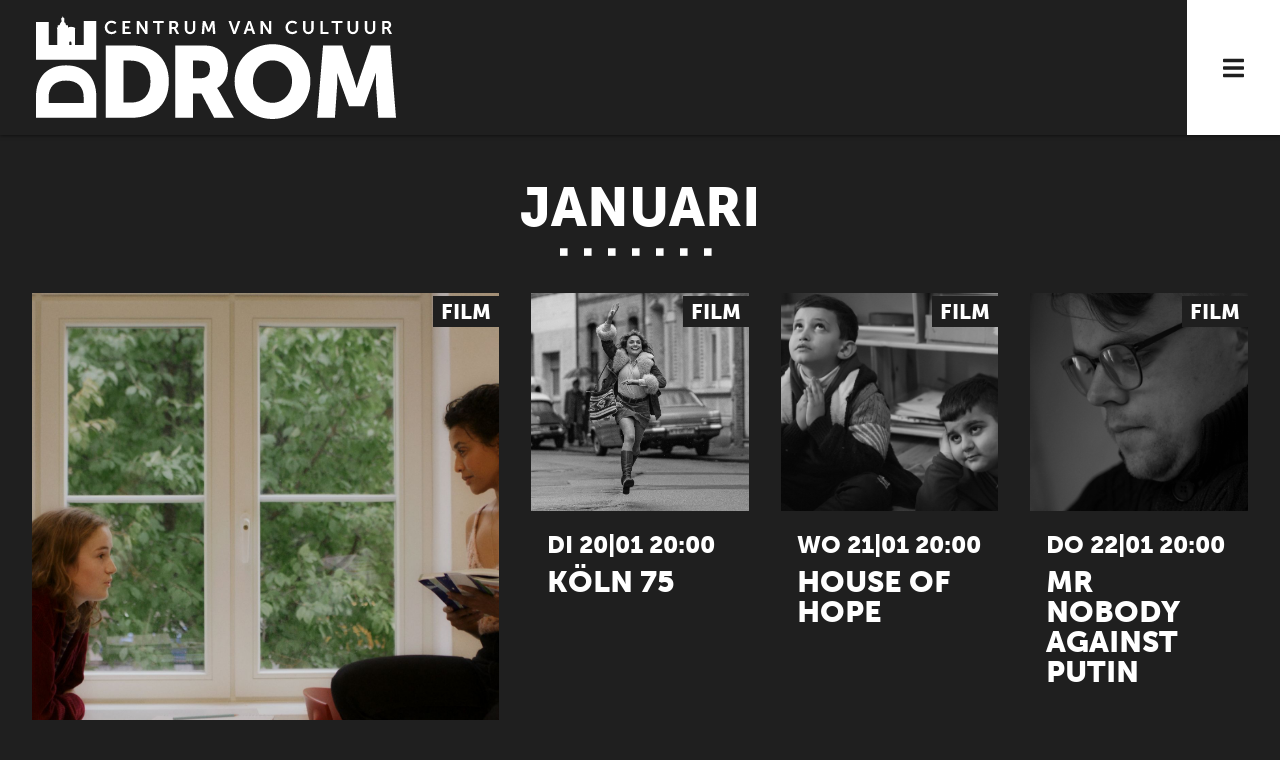

--- FILE ---
content_type: text/html; charset=UTF-8
request_url: https://drom.nl/agenda
body_size: 22827
content:
<!doctype html>
<html>
  <head>
    <title>De Drom - Centrum van Cultuur</title>
    <meta charset="utf-8">
    <meta name="viewport" content="width=device-width, initial-scale=1, shrink-to-fit=no">
    <meta name="turbolinks-cache-control" content="no-cache">
    <link rel="stylesheet" href="/css/app.css" data-turbolinks-track="true">
    <link href="/favicon.ico" rel="icon" type="image/x-icon" data-turbolinks-track="true">
    <link
      rel="stylesheet"
      href="https://cdnjs.cloudflare.com/ajax/libs/animate.css/4.1.0/animate.min.css"
      data-turbolinks-track="true"
    >
    <script>window.settings = {"site":{"title":"De Drom - Centrum van Cultuur","description":null,"colorscheme":"7"},"contact":{"company":"Cultureel Centrum Drommedaris","coc":"36000148","email":"info@drom.nl","phone":"0228 312 076","streetandnumber":null,"postalcode":"1601 GD","city":"Enkhuizen","country":null,"street":"Paktuinen 1"},"social":{"facebook":"https:\/\/www.facebook.com\/Dedrommedaris\/","linkedin":null,"instagram":"https:\/\/www.instagram.com\/dedrommedaris\/","twitter":null},"wip":{"title":"Werk in uitvoering \u2026","text":"\u003Cp\u003EWij zijn op dit moment hard aan onze nieuwe website aan het werken. Nog even geduld... Houd tot die tijd de berichten op onze facebookpagina in de gaten om op de hoogte te blijven!\u003C\/p\u003E\u003Cp\u003E\u003Ca href=\u0022https:\/\/www.facebook.com\/Dedrommedaris\/\u0022 rel=\u0022noopener noreferrer\u0022 target=\u0022_blank\u0022\u003Ehttps:\/\/www.facebook.com\/Dedrommedaris\u003C\/a\u003E\u003Cbr\u003E\u003Cbr\u003EHet Dromteam haalt alles uit de kast om de theateravonden zo sfeervol en veilig mogelijk te maken. Je zou bijna vergeten dat\u2026.. Maar nee, dat zijn wij echt niet vergeten. Overal is aan gedacht. En samen met jou, de artiesten en ons team gaan we een goede Dromavond tegemoet. De unieke live-ervaring voor de bezoeker en publiek voor de artiest! Er is voor iedere voorstelling uiteraard maar een zeer beperkt aantal kaartjes beschikbaar.\u003Cbr\u003E\u003C\/p\u003E"}}</script>
          <script defer src="/js/app.js"></script>
      </head>
  <body class="body body--event-index colorscheme--7">
    <div id="app" :class="[scrollUp ? 'scroll--up' : 'scroll--down', {'navigate' : showNavigation}]">
      <transition name="bounce">
        <nav class="nav nav--primary colorscheme--7--inv" v-if="showNavigation">
          <nav class="nav__content">
  <a class="nav__item nav__item--toggle colorscheme--7--inv"
     :class="{'header__nav-toggle--active': showNavigation}"
     v-on:click="showNavigation = !showNavigation">
    <font-awesome-icon
      :icon="['fas', 'times']"
      class="h-8 w-8"
    ></font-awesome-icon>
  </a>
  <a
    class="nav__item colorscheme--7--inv"
    href="https://drom.nl"
    v-on:click="showNavigation = false"
  >
    Home
  </a>
  <a
    class="nav__item colorscheme--7--inv"
    href="https://drom.nl/agenda"
    v-on:click="showNavigation = false"
  >
    Agenda
  </a>
            <a
        class="nav__item colorscheme--7--inv"
        href="https://drom.nl/zaalverhuur"
        v-on:click="showNavigation = false"
      >
        Zaalverhuur
      </a>
                <a
        class="nav__item colorscheme--7--inv"
        href="https://drom.nl/drombar"
        v-on:click="showNavigation = false"
      >
        DROMBAR
      </a>
                <a
        class="nav__item colorscheme--7--inv"
        href="https://drom.nl/vrienden-van-de-drom"
        v-on:click="showNavigation = false"
      >
        VRIENDEN VAN DE DROM
      </a>
                <a
        class="nav__item colorscheme--7--inv"
        href="https://drom.nl/vacatures"
        v-on:click="showNavigation = false"
      >
        VACATURES
      </a>
                <a
        class="nav__item colorscheme--7--inv"
        href="https://drom.nl/contact-meer-informatie"
        v-on:click="showNavigation = false"
      >
        CONTACT &amp; MEER INFORMATIE
      </a>
      </nav>
        </nav>
      </transition>
      <header class="header colorscheme--7">
        <div class="header__content">
  <a
    class="header__brand"
    href="https://drom.nl"
    v-on:click="showNavigation = false">
    <svg xmlns="http://www.w3.org/2000/svg" viewBox="0 0 260 74.457" class="logo">
  <g fill="currentColor">
    <path d="M50.354 21.277h18.582c16.462 0 27 9.581 27 26.043s-10.542 26.257-27 26.257H50.354zm18.07 41.334c8.852 0 14.266-5.269 14.266-15.291 0-9.948-5.632-15.071-14.266-15.071h-5.266v30.357zM100.606 21.277h18.216c5.34 0 7.9.366 10.171 1.242 5.924 2.27 9.656 7.61 9.656 15.217 0 5.561-2.633 11.634-7.827 14.266v.146a30.639 30.639 0 011.975 3.145l10.168 18.284h-14.267l-9.29-17.632h-6v17.632h-12.8zm18.362 23.7c4.1 0 6.66-2.266 6.66-6.436 0-3.953-1.465-6.293-7.9-6.293h-4.316v12.729zM170.795 20.392c15.8 0 27.359 11.705 27.359 26.7 0 15.366-11.556 27.363-27.359 27.363s-27.359-12-27.359-27.363c0-15 11.559-26.7 27.359-26.7m0 42.359c7.827 0 14.121-6.731 14.121-15.658 0-8.557-6.293-15-14.121-15s-14.121 6.439-14.121 15c0 8.926 6.293 15.658 14.121 15.658M207.327 21.277h13.9l7.607 22.094c1.171 3.366 2.636 8.632 2.636 8.632h.146s1.462-5.266 2.632-8.632l7.61-22.094h13.9l4.241 52.3h-12.8l-1.612-23.556a78.155 78.155 0 010-8.781h-.146s-1.754 5.49-2.924 8.781l-5.49 15.143h-10.972l-5.487-15.143c-1.17-3.291-2.927-8.781-2.927-8.781h-.142a78.171 78.171 0 010 8.781l-1.612 23.556h-12.876zM21.672 35.671C7.973 35.671 0 44.438 0 58.137V73.6h43.527V58.137c0-13.7-8.157-22.465-21.855-22.465M34.4 62.945H9.131v-4.382c0-7.185 4.263-11.872 12.541-11.872 8.341 0 12.725 4.506 12.725 11.872zM34.4 3.546v17.471h-6.2V9.246s.194-.409.108-.546c-.658-.726-3.724-1.369-5.242-.3V7.177h.161l-.442-.517h-.915l-.649-.944v-.46h.1l-.287-.335h-.364l-.183-.267h.148v-.235h-.265V2.77a1.364 1.364 0 00.08-.286h.028l.161-.441h-.189a1.2 1.2 0 00-.767-.955.329.329 0 00.005-.054.24.24 0 00-.227-.251h-.014V.1a.093.093 0 10-.185 0v.683h-.012a.24.24 0 00-.227.251.329.329 0 00.005.054 1.2 1.2 0 00-.767.955h-.189l.161.441h.028a1.329 1.329 0 00.08.286v1.649h-.269v.235h.148l-.183.267h-.421l-.287.335h.1V5.8l-.591.861h-.914l-.442.517h.161V8.4h-.59l.235.846v11.771H9.131V4.4H0v27.272h43.528V3.546zM23.944 19.2c0-.493.372-.752.809-.893a.979.979 0 01.809.893v1.821h-1.618zM54.509 3.391a4.883 4.883 0 013.484 1.29l-.824 1.276a4.163 4.163 0 00-2.58-1 3.077 3.077 0 00-3.165 3.245 3.191 3.191 0 003.179 3.378 4.067 4.067 0 002.739-1.2l.9 1.237a5.082 5.082 0 01-3.71 1.529 4.748 4.748 0 01-4.881-4.921 4.746 4.746 0 014.854-4.841M62.489 3.55h5.652v1.477h-3.936V7.5h3.178v1.477h-3.178v2.54h4.149v1.476h-5.865zM72.796 3.55h1.716l3.577 5.453a14.207 14.207 0 01.785 1.462h.026s-.093-.9-.093-1.462V3.55h1.7v9.442h-1.7L75.23 7.553a14.332 14.332 0 01-.785-1.463h-.027s.094.9.094 1.463v5.439h-1.716zM87.518 5.027h-3.1V3.55h7.913v1.477h-3.1v7.966h-1.716zM96.243 3.55h3.045a4.382 4.382 0 011.9.267 2.666 2.666 0 011.542 2.58 2.718 2.718 0 01-1.6 2.58v.027a2.31 2.31 0 01.319.466l1.942 3.524h-1.915L99.601 9.47h-1.649v3.524h-1.715zm3.258 4.429a1.37 1.37 0 001.493-1.489c0-.9-.385-1.463-1.729-1.463h-1.3v2.952zM107.44 3.55h1.713v6.051a2.1 2.1 0 004.189-.013V3.55h1.715v6.051a3.819 3.819 0 01-7.62 0zM120.461 3.55h1.835l1.848 4.668c.213.558.479 1.382.479 1.382h.027s.253-.824.466-1.382l1.848-4.668h1.835l.758 9.442h-1.7l-.4-5.28c-.039-.624-.013-1.462-.013-1.462h-.026s-.28.917-.506 1.462l-1.53 3.657h-1.5l-1.52-3.659c-.226-.545-.519-1.475-.519-1.475h-.026s.026.851-.013 1.475l-.4 5.28h-1.716zM139.003 3.55h1.849l2.074 6.158c.186.545.346 1.383.359 1.383h.027c.013 0 .173-.838.359-1.383l2.088-6.158h1.835l-3.445 9.442h-1.7zM155.756 10.572h-3.311l-.8 2.42h-1.767l3.325-9.442h1.8l3.324 9.442h-1.769zm-1.663-5.386s-.212.931-.4 1.463l-.838 2.527h2.473l-.838-2.527c-.173-.532-.372-1.463-.372-1.463zM162.193 3.55h1.715l3.577 5.453a14.336 14.336 0 01.785 1.462h.026s-.093-.9-.093-1.462V3.55h1.7v9.442h-1.7l-3.578-5.439a14.325 14.325 0 01-.785-1.463h-.026s.093.9.093 1.463v5.439h-1.715zM185.054 3.391a4.884 4.884 0 013.485 1.29l-.825 1.276a4.162 4.162 0 00-2.58-1 3.077 3.077 0 00-3.165 3.245 3.191 3.191 0 003.178 3.378 4.066 4.066 0 002.739-1.2l.9 1.237a5.082 5.082 0 01-3.711 1.529 4.748 4.748 0 01-4.881-4.921 4.746 4.746 0 014.854-4.841M192.9 3.55h1.716v6.051a2.1 2.1 0 004.189-.013V3.55h1.715v6.051a3.819 3.819 0 01-7.62 0zM205.441 3.55h1.716v7.966h4.082v1.476h-5.8zM216.467 5.027h-3.1V3.55h7.913v1.477h-3.1v7.966h-1.715zM225.054 3.55h1.716v6.051a2.1 2.1 0 004.189-.013V3.55h1.715v6.051a3.819 3.819 0 01-7.62 0zM237.466 3.55h1.715v6.051a2.1 2.1 0 004.189-.013V3.55h1.716v6.051a3.819 3.819 0 01-7.62 0zM250.007 3.55h3.047a4.382 4.382 0 011.9.267 2.666 2.666 0 011.542 2.58 2.718 2.718 0 01-1.6 2.58v.027a2.279 2.279 0 01.319.466l1.942 3.524h-1.916l-1.875-3.524h-1.649v3.524h-1.716zm3.258 4.429a1.37 1.37 0 001.489-1.489c0-.9-.385-1.463-1.728-1.463h-1.3v2.952z"/>
  </g>
</svg>

  </a>
  <a class="header__nav-toggle colorscheme--7--inv"
     :class="{'header__nav-toggle--active': showNavigation}"
     v-on:click="showNavigation = !showNavigation">
    <font-awesome-icon
      :icon="['fas', 'bars']"
      class="h-8 w-8"
    ></font-awesome-icon>
  </a>
</div>
      </header>
      <div class="wrapper" id="content" v-on:click="showNavigation = false">
        <main class="main">
          <div class="tpl tpl--events-index">
  <div class="tpl__content">
          <section class="section section--month">
        <h1 class="section__title">januari</h1>
        <bc-event-grid :events='[{"id":710,"name":"Dr\u00f8mmer","subtitle":"Een intiem Noors drama over eerste liefde, dagboeken en verwarring tussen werkelijkheid en verlangen","lead":"Dr\u00f8mmer won de prestigieuze Gouden Beer op het Internationale Filmfestival van Berlijn en is een bekroond coming-of-age drama dat liefde, schaamte en persoonlijke groei ontvouwt met tederheid en finesse.","price":1300,"tickets":"https:\/\/tickets.drom.nl\/shop\/tickets-new.php?showid=1234","start":"2026-01-20T13:00:00.000000Z","end":null,"type_id":21,"location_id":1,"marker_id":1,"position":692,"published":1,"publish_start_date":"2025-09-24 20:37:18","publish_end_date":null,"created_at":"2025-12-18T12:54:59.000000Z","updated_at":"2025-12-19T16:57:33.000000Z","deleted_at":null,"formattedPrice":"13,00","date":"di 20|01 14:00","order":"2026-01-20 14:00:00","cover":{"desktop":"https:\/\/drom.nl\/img\/c3fa92ba-1bbf-40ff-8e9f-3735c5d0e244\/dr-mmer-st-4-jpg-sd-high.jpg?fm=jpg\u0026q=80\u0026fit=max\u0026crop=2500%2C1097%2C0%2C128","mobile":"https:\/\/drom.nl\/img\/c3fa92ba-1bbf-40ff-8e9f-3735c5d0e244\/dr-mmer-st-4-jpg-sd-high.jpg?fm=jpg\u0026q=80\u0026fit=max\u0026crop=1369%2C1370%2C599%2C0","height":1097,"width":2500,"color":"#6E6853","alt":"Dr Mmer St 4 Jpg Sd High","caption":""},"slug":"drommer-2001","title":"20\/01\/26 13:00 Dr\u00f8mmer","marker":{"id":1,"name":"Geen","description":null,"published":1,"created_at":"2020-11-18T12:14:07.000000Z","updated_at":"2024-08-13T11:41:09.000000Z","deleted_at":null},"type":{"id":21,"name":"Film","description":null,"colorscheme":7,"published":1,"created_at":"2025-08-12T13:37:03.000000Z","updated_at":"2025-08-12T13:37:53.000000Z","deleted_at":null},"medias":[{"id":825,"created_at":"2025-12-18T12:49:26.000000Z","updated_at":"2025-12-18T12:49:26.000000Z","deleted_at":null,"uuid":"c3fa92ba-1bbf-40ff-8e9f-3735c5d0e244\/dr-mmer-st-4-jpg-sd-high.jpg","alt_text":"Dr Mmer St 4 Jpg Sd High","width":2500,"height":1370,"color":"#6E6853","caption":null,"filename":"Dr-mmer_st_4_jpg_sd-high.jpg","pivot":{"mediable_type":"events","mediable_id":710,"media_id":825,"crop":"desktop","role":"cover","crop_w":2500,"crop_h":1097,"crop_x":0,"crop_y":128,"lqip_data":null,"ratio":"desktop","metadatas":"{\u0022video\u0022: null, \u0022altText\u0022: null, \u0022caption\u0022: null}","locale":"nl","created_at":"2025-12-19T16:57:33.000000Z","updated_at":"2025-12-19T16:57:33.000000Z"}},{"id":825,"created_at":"2025-12-18T12:49:26.000000Z","updated_at":"2025-12-18T12:49:26.000000Z","deleted_at":null,"uuid":"c3fa92ba-1bbf-40ff-8e9f-3735c5d0e244\/dr-mmer-st-4-jpg-sd-high.jpg","alt_text":"Dr Mmer St 4 Jpg Sd High","width":2500,"height":1370,"color":"#6E6853","caption":null,"filename":"Dr-mmer_st_4_jpg_sd-high.jpg","pivot":{"mediable_type":"events","mediable_id":710,"media_id":825,"crop":"mobile","role":"cover","crop_w":1369,"crop_h":1370,"crop_x":599,"crop_y":0,"lqip_data":null,"ratio":"mobile","metadatas":"{\u0022video\u0022: null, \u0022altText\u0022: null, \u0022caption\u0022: null}","locale":"nl","created_at":"2025-12-19T16:57:33.000000Z","updated_at":"2025-12-19T16:57:33.000000Z"}}],"slugs":[{"id":1045,"event_id":710,"deleted_at":null,"created_at":null,"updated_at":"2025-12-19T16:57:33.000000Z","slug":"drommer-2001","locale":"nl","active":1}]},{"id":703,"name":"K\u00f6ln 75","subtitle":"Het waargebeurde verhaal achter Keith Jarretts legendarische jazzconcert","lead":"Het waargebeurde verhaal achter Keith Jarretts legendarische jazzconcert en de jonge vrouw die muziekgeschiedenis schreef","price":1300,"tickets":"https:\/\/tickets.drom.nl\/shop\/tickets-new.php?showid=1235","start":"2026-01-20T19:00:00.000000Z","end":null,"type_id":21,"location_id":1,"marker_id":1,"position":685,"published":1,"publish_start_date":"2025-09-24 20:37:18","publish_end_date":null,"created_at":"2025-12-18T11:30:41.000000Z","updated_at":"2026-01-02T11:30:46.000000Z","deleted_at":null,"formattedPrice":"13,00","date":"di 20|01 20:00","order":"2026-01-20 20:00:00","cover":{"desktop":"https:\/\/drom.nl\/img\/3d9e8c33-3c76-4d31-ab1b-c6d793d4caf9\/k-ln-75-st-3-jpg-sd-high.jpg?fm=jpg\u0026q=80\u0026fit=max\u0026crop=2302%2C1011%2C0%2C43","mobile":"https:\/\/drom.nl\/img\/3d9e8c33-3c76-4d31-ab1b-c6d793d4caf9\/k-ln-75-st-3-jpg-sd-high.jpg?fm=jpg\u0026q=80\u0026fit=max\u0026crop=1530%2C1530%2C527%2C0","height":1011,"width":2302,"color":"#707378","alt":"K Ln 75 St 3 Jpg Sd High","caption":""},"slug":"koln-75-2001","title":"20\/01\/26 19:00 K\u00f6ln 75","marker":{"id":1,"name":"Geen","description":null,"published":1,"created_at":"2020-11-18T12:14:07.000000Z","updated_at":"2024-08-13T11:41:09.000000Z","deleted_at":null},"type":{"id":21,"name":"Film","description":null,"colorscheme":7,"published":1,"created_at":"2025-08-12T13:37:03.000000Z","updated_at":"2025-08-12T13:37:53.000000Z","deleted_at":null},"medias":[{"id":822,"created_at":"2025-12-18T11:25:45.000000Z","updated_at":"2025-12-18T11:25:45.000000Z","deleted_at":null,"uuid":"3d9e8c33-3c76-4d31-ab1b-c6d793d4caf9\/k-ln-75-st-3-jpg-sd-high.jpg","alt_text":"K Ln 75 St 3 Jpg Sd High","width":2302,"height":1530,"color":"#707378","caption":null,"filename":"K-ln-75_st_3_jpg_sd-high.jpg","pivot":{"mediable_type":"events","mediable_id":703,"media_id":822,"crop":"desktop","role":"cover","crop_w":2302,"crop_h":1011,"crop_x":0,"crop_y":43,"lqip_data":null,"ratio":"desktop","metadatas":"{\u0022video\u0022: null, \u0022altText\u0022: null, \u0022caption\u0022: null}","locale":"nl","created_at":"2026-01-02T11:30:46.000000Z","updated_at":"2026-01-02T11:30:46.000000Z"}},{"id":822,"created_at":"2025-12-18T11:25:45.000000Z","updated_at":"2025-12-18T11:25:45.000000Z","deleted_at":null,"uuid":"3d9e8c33-3c76-4d31-ab1b-c6d793d4caf9\/k-ln-75-st-3-jpg-sd-high.jpg","alt_text":"K Ln 75 St 3 Jpg Sd High","width":2302,"height":1530,"color":"#707378","caption":null,"filename":"K-ln-75_st_3_jpg_sd-high.jpg","pivot":{"mediable_type":"events","mediable_id":703,"media_id":822,"crop":"mobile","role":"cover","crop_w":1530,"crop_h":1530,"crop_x":527,"crop_y":0,"lqip_data":null,"ratio":"mobile","metadatas":"{\u0022video\u0022: null, \u0022altText\u0022: null, \u0022caption\u0022: null}","locale":"nl","created_at":"2026-01-02T11:30:46.000000Z","updated_at":"2026-01-02T11:30:46.000000Z"}}],"slugs":[{"id":1038,"event_id":703,"deleted_at":null,"created_at":null,"updated_at":"2026-01-02T11:30:46.000000Z","slug":"koln-75-2001","locale":"nl","active":1}]},{"id":720,"name":"House of Hope","subtitle":"Aangrijpende documentaire over een vrije school en hoop te midden van conflict","lead":"Aangrijpende documentaire over een vrije school en hoop te midden van conflict op de Westelijke Jordaanoever","price":1300,"tickets":"https:\/\/tickets.drom.nl\/shop\/tickets-new.php?showid=1236","start":"2026-01-21T19:00:00.000000Z","end":null,"type_id":21,"location_id":1,"marker_id":1,"position":702,"published":1,"publish_start_date":"2025-09-24 20:37:18","publish_end_date":null,"created_at":"2025-12-19T08:26:23.000000Z","updated_at":"2025-12-19T08:27:00.000000Z","deleted_at":null,"formattedPrice":"13,00","date":"wo 21|01 20:00","order":"2026-01-21 20:00:00","cover":{"desktop":"https:\/\/drom.nl\/img\/d7705ee7-cf3d-42f3-996b-835a35e98681\/house-of-hope-st-8-jpg-sd-high.jpg?fm=jpg\u0026q=80\u0026fit=max\u0026crop=3996%2C1753%2C0%2C90","mobile":"https:\/\/drom.nl\/img\/d7705ee7-cf3d-42f3-996b-835a35e98681\/house-of-hope-st-8-jpg-sd-high.jpg?fm=jpg\u0026q=80\u0026fit=max\u0026crop=2159%2C2160%2C311%2C0","height":1753,"width":3996,"color":"#5A3930","alt":"House Of Hope St 8 Jpg Sd High","caption":""},"slug":"house-of-hope-2101","title":"21\/01\/26 19:00 House of Hope","marker":{"id":1,"name":"Geen","description":null,"published":1,"created_at":"2020-11-18T12:14:07.000000Z","updated_at":"2024-08-13T11:41:09.000000Z","deleted_at":null},"type":{"id":21,"name":"Film","description":null,"colorscheme":7,"published":1,"created_at":"2025-08-12T13:37:03.000000Z","updated_at":"2025-08-12T13:37:53.000000Z","deleted_at":null},"medias":[{"id":840,"created_at":"2025-12-19T08:25:30.000000Z","updated_at":"2025-12-19T08:25:30.000000Z","deleted_at":null,"uuid":"d7705ee7-cf3d-42f3-996b-835a35e98681\/house-of-hope-st-8-jpg-sd-high.jpg","alt_text":"House Of Hope St 8 Jpg Sd High","width":3996,"height":2160,"color":"#5A3930","caption":null,"filename":"House-of-Hope_st_8_jpg_sd-high.jpg","pivot":{"mediable_type":"events","mediable_id":720,"media_id":840,"crop":"desktop","role":"cover","crop_w":3996,"crop_h":1753,"crop_x":0,"crop_y":90,"lqip_data":null,"ratio":"desktop","metadatas":"{\u0022video\u0022: null, \u0022altText\u0022: null, \u0022caption\u0022: null}","locale":"nl","created_at":"2025-12-19T08:27:00.000000Z","updated_at":"2025-12-19T08:27:00.000000Z"}},{"id":840,"created_at":"2025-12-19T08:25:30.000000Z","updated_at":"2025-12-19T08:25:30.000000Z","deleted_at":null,"uuid":"d7705ee7-cf3d-42f3-996b-835a35e98681\/house-of-hope-st-8-jpg-sd-high.jpg","alt_text":"House Of Hope St 8 Jpg Sd High","width":3996,"height":2160,"color":"#5A3930","caption":null,"filename":"House-of-Hope_st_8_jpg_sd-high.jpg","pivot":{"mediable_type":"events","mediable_id":720,"media_id":840,"crop":"mobile","role":"cover","crop_w":2159,"crop_h":2160,"crop_x":311,"crop_y":0,"lqip_data":null,"ratio":"mobile","metadatas":"{\u0022video\u0022: null, \u0022altText\u0022: null, \u0022caption\u0022: null}","locale":"nl","created_at":"2025-12-19T08:27:00.000000Z","updated_at":"2025-12-19T08:27:00.000000Z"}}],"slugs":[{"id":1055,"event_id":720,"deleted_at":null,"created_at":null,"updated_at":null,"slug":"house-of-hope-2101","locale":"nl","active":1}]},{"id":722,"name":"Mr Nobody Against Putin","subtitle":"Indringende en verrassend lichte documentaire over onderwijs, propaganda en morele moed in Rusland","lead":"Indringende en verrassend lichte documentaire over onderwijs, propaganda en morele moed in Rusland","price":1300,"tickets":"https:\/\/tickets.drom.nl\/shop\/tickets-new.php?showid=1237","start":"2026-01-22T19:00:00.000000Z","end":null,"type_id":21,"location_id":1,"marker_id":1,"position":704,"published":1,"publish_start_date":"2025-09-24 20:37:18","publish_end_date":null,"created_at":"2025-12-19T10:34:45.000000Z","updated_at":"2025-12-19T10:38:45.000000Z","deleted_at":null,"formattedPrice":"13,00","date":"do 22|01 20:00","order":"2026-01-22 20:00:00","cover":{"desktop":"https:\/\/drom.nl\/img\/843e337c-23dc-40c5-ad97-1ff909471bbb\/mr-nobody-against-putin-st-10-jpg-sd-high.jpg?fm=jpg\u0026q=80\u0026fit=max\u0026crop=4096%2C1797%2C0%2C68","mobile":"https:\/\/drom.nl\/img\/843e337c-23dc-40c5-ad97-1ff909471bbb\/mr-nobody-against-putin-st-10-jpg-sd-high.jpg?fm=jpg\u0026q=80\u0026fit=max\u0026crop=2161%2C2160%2C337%2C0","height":1797,"width":4096,"color":"#282423","alt":"Mr Nobody Against Putin St 10 Jpg Sd High","caption":""},"slug":"mr-nobody-against-putin-2201","title":"22\/01\/26 19:00 Mr Nobody Against Putin","marker":{"id":1,"name":"Geen","description":null,"published":1,"created_at":"2020-11-18T12:14:07.000000Z","updated_at":"2024-08-13T11:41:09.000000Z","deleted_at":null},"type":{"id":21,"name":"Film","description":null,"colorscheme":7,"published":1,"created_at":"2025-08-12T13:37:03.000000Z","updated_at":"2025-08-12T13:37:53.000000Z","deleted_at":null},"medias":[{"id":842,"created_at":"2025-12-19T10:38:01.000000Z","updated_at":"2025-12-19T10:38:01.000000Z","deleted_at":null,"uuid":"843e337c-23dc-40c5-ad97-1ff909471bbb\/mr-nobody-against-putin-st-10-jpg-sd-high.jpg","alt_text":"Mr Nobody Against Putin St 10 Jpg Sd High","width":4096,"height":2160,"color":"#282423","caption":null,"filename":"Mr-Nobody-Against-Putin_st_10_jpg_sd-high.jpg","pivot":{"mediable_type":"events","mediable_id":722,"media_id":842,"crop":"desktop","role":"cover","crop_w":4096,"crop_h":1797,"crop_x":0,"crop_y":68,"lqip_data":null,"ratio":"desktop","metadatas":"{\u0022video\u0022: null, \u0022altText\u0022: null, \u0022caption\u0022: null}","locale":"nl","created_at":"2025-12-19T10:38:45.000000Z","updated_at":"2025-12-19T10:38:45.000000Z"}},{"id":842,"created_at":"2025-12-19T10:38:01.000000Z","updated_at":"2025-12-19T10:38:01.000000Z","deleted_at":null,"uuid":"843e337c-23dc-40c5-ad97-1ff909471bbb\/mr-nobody-against-putin-st-10-jpg-sd-high.jpg","alt_text":"Mr Nobody Against Putin St 10 Jpg Sd High","width":4096,"height":2160,"color":"#282423","caption":null,"filename":"Mr-Nobody-Against-Putin_st_10_jpg_sd-high.jpg","pivot":{"mediable_type":"events","mediable_id":722,"media_id":842,"crop":"mobile","role":"cover","crop_w":2161,"crop_h":2160,"crop_x":337,"crop_y":0,"lqip_data":null,"ratio":"mobile","metadatas":"{\u0022video\u0022: null, \u0022altText\u0022: null, \u0022caption\u0022: null}","locale":"nl","created_at":"2025-12-19T10:38:45.000000Z","updated_at":"2025-12-19T10:38:45.000000Z"}}],"slugs":[{"id":1057,"event_id":722,"deleted_at":null,"created_at":null,"updated_at":null,"slug":"mr-nobody-against-putin-2201","locale":"nl","active":1}]},{"id":369,"name":"Masterclass | \u0027Ademhaling\u0027 door Suzanne Strating","subtitle":"\u0027Wist je dat zo\u2019n 80% van de Westerse bevolking verkeerd ademt?\u0027","lead":"In deze interactieve lezing over onze eerste levensbehoefte, de ademhaling, ga jij alles leren \u00e9n zelf ontdekken wat jij moet weten over jouw ademhaling.","price":1850,"tickets":"https:\/\/tickets.drom.nl\/shop\/tickets-new.php?showid=1030","start":"2026-01-22T19:15:00.000000Z","end":null,"type_id":9,"location_id":1,"marker_id":1,"position":352,"published":1,"publish_start_date":"2024-07-15 11:57:11","publish_end_date":null,"created_at":"2024-07-15T09:55:43.000000Z","updated_at":"2025-09-15T06:56:28.000000Z","deleted_at":null,"formattedPrice":"18,50","date":"do 22|01 20:15","order":"2026-01-22 20:15:00","cover":{"desktop":"https:\/\/drom.nl\/img\/9a599f73-e9bd-46c0-b5d4-d470f0054ad5\/image00043.jpg?fm=jpg\u0026q=80\u0026fit=max\u0026crop=3712%2C1631%2C0%2C870","mobile":"https:\/\/drom.nl\/img\/9a599f73-e9bd-46c0-b5d4-d470f0054ad5\/image00043.jpg?fm=jpg\u0026q=80\u0026fit=max\u0026crop=3712%2C3719%2C0%2C522","height":1631,"width":3712,"color":"#414649","alt":"Image00043","caption":""},"slug":"masterclass-ademhaling-door-suzanne-strating","title":"22\/01\/26 19:15 Masterclass | \u0027Ademhaling\u0027 door Suzanne Strating","marker":{"id":1,"name":"Geen","description":null,"published":1,"created_at":"2020-11-18T12:14:07.000000Z","updated_at":"2024-08-13T11:41:09.000000Z","deleted_at":null},"type":{"id":9,"name":"LEZING","description":null,"colorscheme":8,"published":1,"created_at":"2020-11-24T13:50:02.000000Z","updated_at":"2025-02-06T14:47:37.000000Z","deleted_at":null},"medias":[{"id":563,"created_at":"2024-07-15T09:55:56.000000Z","updated_at":"2024-07-15T09:55:56.000000Z","deleted_at":null,"uuid":"9a599f73-e9bd-46c0-b5d4-d470f0054ad5\/image00043.jpg","alt_text":"Image00043","width":3712,"height":5568,"color":"#414649","caption":null,"filename":"image00043.jpg","pivot":{"mediable_type":"events","mediable_id":369,"media_id":563,"crop":"desktop","role":"cover","crop_w":3712,"crop_h":1631,"crop_x":0,"crop_y":870,"lqip_data":null,"ratio":"desktop","metadatas":"{\u0022video\u0022: null, \u0022altText\u0022: null, \u0022caption\u0022: null}","locale":"nl","created_at":"2025-09-15T06:56:28.000000Z","updated_at":"2025-09-15T06:56:28.000000Z"}},{"id":563,"created_at":"2024-07-15T09:55:56.000000Z","updated_at":"2024-07-15T09:55:56.000000Z","deleted_at":null,"uuid":"9a599f73-e9bd-46c0-b5d4-d470f0054ad5\/image00043.jpg","alt_text":"Image00043","width":3712,"height":5568,"color":"#414649","caption":null,"filename":"image00043.jpg","pivot":{"mediable_type":"events","mediable_id":369,"media_id":563,"crop":"mobile","role":"cover","crop_w":3712,"crop_h":3719,"crop_x":0,"crop_y":522,"lqip_data":null,"ratio":"mobile","metadatas":"{\u0022video\u0022: null, \u0022altText\u0022: null, \u0022caption\u0022: null}","locale":"nl","created_at":"2025-09-15T06:56:28.000000Z","updated_at":"2025-09-15T06:56:28.000000Z"}}],"slugs":[{"id":649,"event_id":369,"deleted_at":null,"created_at":null,"updated_at":"2025-09-15T06:56:28.000000Z","slug":"lezing-ademhaling-door-suzanne-strating","locale":"nl","active":0},{"id":743,"event_id":369,"deleted_at":null,"created_at":null,"updated_at":"2025-09-15T06:56:28.000000Z","slug":"masterclass-ademhaling-door-suzanne-strating","locale":"nl","active":1}]},{"id":731,"name":"film \u0026 theater diner","subtitle":"Genieten in de gezellige Drombar","lead":"Vrijdagavond 23 januari is Drombar geopend voor het film- en theaterdiner","price":0,"tickets":"https:\/\/drombar.nl\/nederlands\/","start":"2026-01-23T16:30:00.000000Z","end":null,"type_id":17,"location_id":1,"marker_id":21,"position":713,"published":1,"publish_start_date":"2026-01-02 15:21:07","publish_end_date":null,"created_at":"2026-01-02T15:35:54.000000Z","updated_at":"2026-01-02T15:38:17.000000Z","deleted_at":null,"formattedPrice":"0,00","date":"vr 23|01 17:30","order":"2026-01-23 17:30:00","cover":{"desktop":"https:\/\/drom.nl\/img\/08ca6df2-ee47-4161-8d42-323ef14366a6\/drombar-avatar-insta-1.jpg?fm=jpg\u0026q=80\u0026fit=max\u0026crop=1000%2C440%2C0%2C279","mobile":"https:\/\/drom.nl\/img\/08ca6df2-ee47-4161-8d42-323ef14366a6\/drombar-avatar-insta-1.jpg?fm=jpg\u0026q=80\u0026fit=max\u0026crop=1000%2C1000%2C0%2C0","height":440,"width":1000,"color":"#523A26","alt":"Drombar Avatar Insta 1","caption":""},"slug":"film-and-theater-diner-2301","title":"23\/01\/26 16:30 film \u0026 theater diner","marker":{"id":21,"name":"Eten \u0026 drinken","description":null,"published":1,"created_at":"2024-05-21T11:42:50.000000Z","updated_at":"2024-05-21T11:42:50.000000Z","deleted_at":null},"type":{"id":17,"name":"Drombar","description":null,"colorscheme":8,"published":0,"created_at":"2024-05-21T11:42:20.000000Z","updated_at":"2025-02-06T14:49:48.000000Z","deleted_at":null},"medias":[{"id":164,"created_at":"2020-12-08T10:56:25.000000Z","updated_at":"2020-12-08T10:56:25.000000Z","deleted_at":null,"uuid":"08ca6df2-ee47-4161-8d42-323ef14366a6\/drombar-avatar-insta-1.jpg","alt_text":"Drombar Avatar Insta 1","width":1000,"height":1000,"color":"#523A26","caption":null,"filename":"drombar-avatar-insta (1).jpg","pivot":{"mediable_type":"events","mediable_id":731,"media_id":164,"crop":"desktop","role":"cover","crop_w":1000,"crop_h":440,"crop_x":0,"crop_y":279,"lqip_data":null,"ratio":"desktop","metadatas":"{\u0022video\u0022: null, \u0022altText\u0022: null, \u0022caption\u0022: null}","locale":"nl","created_at":"2026-01-02T15:38:17.000000Z","updated_at":"2026-01-02T15:38:17.000000Z"}},{"id":164,"created_at":"2020-12-08T10:56:25.000000Z","updated_at":"2020-12-08T10:56:25.000000Z","deleted_at":null,"uuid":"08ca6df2-ee47-4161-8d42-323ef14366a6\/drombar-avatar-insta-1.jpg","alt_text":"Drombar Avatar Insta 1","width":1000,"height":1000,"color":"#523A26","caption":null,"filename":"drombar-avatar-insta (1).jpg","pivot":{"mediable_type":"events","mediable_id":731,"media_id":164,"crop":"mobile","role":"cover","crop_w":1000,"crop_h":1000,"crop_x":0,"crop_y":0,"lqip_data":null,"ratio":"mobile","metadatas":"{\u0022video\u0022: null, \u0022altText\u0022: null, \u0022caption\u0022: null}","locale":"nl","created_at":"2026-01-02T15:38:17.000000Z","updated_at":"2026-01-02T15:38:17.000000Z"}}],"slugs":[{"id":1066,"event_id":731,"deleted_at":null,"created_at":null,"updated_at":"2026-01-02T15:38:17.000000Z","slug":"film-and-theater-diner-2301","locale":"nl","active":1}]},{"id":723,"name":"Song Sung Blue","subtitle":"Hartverwarmende muzikale komedie over liefde, vriendschap en het najagen van dromen op elke leeftijd","lead":"Hartverwarmende muzikale komedie over liefde, vriendschap en het najagen van dromen op elke leeftijd","price":1300,"tickets":"https:\/\/tickets.drom.nl\/shop\/tickets-new.php?showid=1238","start":"2026-01-23T19:00:00.000000Z","end":null,"type_id":21,"location_id":1,"marker_id":1,"position":705,"published":1,"publish_start_date":"2025-09-24 20:37:18","publish_end_date":null,"created_at":"2025-12-19T15:35:02.000000Z","updated_at":"2025-12-19T15:39:21.000000Z","deleted_at":null,"formattedPrice":"13,00","date":"vr 23|01 20:00","order":"2026-01-23 20:00:00","cover":{"desktop":"https:\/\/drom.nl\/img\/240fef9d-e9d0-473e-a939-59c6ce42d97f\/song-sung-blue-st-3-jpg-sd-high-2025-focus-features-llc-all-rights-reserved.jpg?fm=jpg\u0026q=80\u0026fit=max\u0026crop=3600%2C1584%2C0%2C225","mobile":"https:\/\/drom.nl\/img\/240fef9d-e9d0-473e-a939-59c6ce42d97f\/song-sung-blue-st-3-jpg-sd-high-2025-focus-features-llc-all-rights-reserved.jpg?fm=jpg\u0026q=80\u0026fit=max\u0026crop=2400%2C2400%2C1050%2C0","height":1584,"width":3600,"color":"#38262F","alt":"Song Sung Blue St 3 Jpg Sd High 2025 Focus Features Llc All Rights Reserved","caption":""},"slug":"song-sung-blue-2301","title":"23\/01\/26 19:00 Song Sung Blue","marker":{"id":1,"name":"Geen","description":null,"published":1,"created_at":"2020-11-18T12:14:07.000000Z","updated_at":"2024-08-13T11:41:09.000000Z","deleted_at":null},"type":{"id":21,"name":"Film","description":null,"colorscheme":7,"published":1,"created_at":"2025-08-12T13:37:03.000000Z","updated_at":"2025-08-12T13:37:53.000000Z","deleted_at":null},"medias":[{"id":843,"created_at":"2025-12-19T15:35:30.000000Z","updated_at":"2025-12-19T15:35:30.000000Z","deleted_at":null,"uuid":"240fef9d-e9d0-473e-a939-59c6ce42d97f\/song-sung-blue-st-3-jpg-sd-high-2025-focus-features-llc-all-rights-reserved.jpg","alt_text":"Song Sung Blue St 3 Jpg Sd High 2025 Focus Features Llc All Rights Reserved","width":3600,"height":2400,"color":"#38262F","caption":null,"filename":"Song-Sung-Blue_st_3_jpg_sd-high_2025-Focus-Features-LLC-All-Rights-Reserved.jpg","pivot":{"mediable_type":"events","mediable_id":723,"media_id":843,"crop":"desktop","role":"cover","crop_w":3600,"crop_h":1584,"crop_x":0,"crop_y":225,"lqip_data":null,"ratio":"desktop","metadatas":"{\u0022video\u0022: null, \u0022altText\u0022: null, \u0022caption\u0022: null}","locale":"nl","created_at":"2025-12-19T15:39:21.000000Z","updated_at":"2025-12-19T15:39:21.000000Z"}},{"id":843,"created_at":"2025-12-19T15:35:30.000000Z","updated_at":"2025-12-19T15:35:30.000000Z","deleted_at":null,"uuid":"240fef9d-e9d0-473e-a939-59c6ce42d97f\/song-sung-blue-st-3-jpg-sd-high-2025-focus-features-llc-all-rights-reserved.jpg","alt_text":"Song Sung Blue St 3 Jpg Sd High 2025 Focus Features Llc All Rights Reserved","width":3600,"height":2400,"color":"#38262F","caption":null,"filename":"Song-Sung-Blue_st_3_jpg_sd-high_2025-Focus-Features-LLC-All-Rights-Reserved.jpg","pivot":{"mediable_type":"events","mediable_id":723,"media_id":843,"crop":"mobile","role":"cover","crop_w":2400,"crop_h":2400,"crop_x":1050,"crop_y":0,"lqip_data":null,"ratio":"mobile","metadatas":"{\u0022video\u0022: null, \u0022altText\u0022: null, \u0022caption\u0022: null}","locale":"nl","created_at":"2025-12-19T15:39:21.000000Z","updated_at":"2025-12-19T15:39:21.000000Z"}}],"slugs":[{"id":1058,"event_id":723,"deleted_at":null,"created_at":null,"updated_at":null,"slug":"song-sung-blue-2301","locale":"nl","active":1}]},{"id":530,"name":"Femke Stasse","subtitle":"Tussen Hemel en Dorpsplein","lead":"Tussen Hemel en Dorpsplein is een po\u00ebtische voorstelling waarin Femke Stasse op zoek gaat naar Psyche en haar eigen sprookje tussen toen en nu onderzoekt.","price":1750,"tickets":"https:\/\/tickets.drom.nl\/shop\/tickets-new.php?showid=1018","start":"2026-01-23T19:15:00.000000Z","end":null,"type_id":2,"location_id":1,"marker_id":27,"position":512,"published":1,"publish_start_date":"2025-06-26 10:26:28","publish_end_date":null,"created_at":"2025-06-25T10:50:53.000000Z","updated_at":"2025-12-10T15:31:40.000000Z","deleted_at":null,"formattedPrice":"17,50","date":"vr 23|01 20:15","order":"2026-01-23 20:15:00","cover":{"desktop":"https:\/\/drom.nl\/img\/bb1514f6-f411-429b-947e-bba1d8653535\/ontwerp-zonder-titel-3.png?fm=jpg\u0026q=80\u0026fit=max\u0026crop=1748%2C765%2C0%2C39","mobile":"https:\/\/drom.nl\/img\/bb1514f6-f411-429b-947e-bba1d8653535\/ontwerp-zonder-titel-3.png?fm=jpg\u0026q=80\u0026fit=max\u0026crop=986%2C989%2C329%2C124","height":765,"width":1748,"color":"#82817C","alt":"Ontwerp Zonder Titel 3","caption":""},"slug":"femke-stasse","title":"23\/01\/26 19:15 Femke Stasse","marker":{"id":27,"name":"Theater","description":null,"published":1,"created_at":"2025-06-25T07:44:16.000000Z","updated_at":"2025-06-25T07:44:21.000000Z","deleted_at":null},"type":{"id":2,"name":"MUZIEK","description":null,"colorscheme":8,"published":1,"created_at":"2020-11-18T12:15:08.000000Z","updated_at":"2025-02-06T14:46:45.000000Z","deleted_at":null},"medias":[{"id":814,"created_at":"2025-12-10T15:31:03.000000Z","updated_at":"2025-12-10T15:31:03.000000Z","deleted_at":null,"uuid":"bb1514f6-f411-429b-947e-bba1d8653535\/ontwerp-zonder-titel-3.png","alt_text":"Ontwerp Zonder Titel 3","width":1748,"height":1240,"color":"#82817C","caption":null,"filename":"Ontwerp zonder titel (3).png","pivot":{"mediable_type":"events","mediable_id":530,"media_id":814,"crop":"desktop","role":"cover","crop_w":1748,"crop_h":765,"crop_x":0,"crop_y":39,"lqip_data":null,"ratio":"desktop","metadatas":"{\u0022video\u0022: null, \u0022altText\u0022: null, \u0022caption\u0022: null}","locale":"nl","created_at":"2025-12-10T15:31:41.000000Z","updated_at":"2025-12-10T15:31:41.000000Z"}},{"id":814,"created_at":"2025-12-10T15:31:03.000000Z","updated_at":"2025-12-10T15:31:03.000000Z","deleted_at":null,"uuid":"bb1514f6-f411-429b-947e-bba1d8653535\/ontwerp-zonder-titel-3.png","alt_text":"Ontwerp Zonder Titel 3","width":1748,"height":1240,"color":"#82817C","caption":null,"filename":"Ontwerp zonder titel (3).png","pivot":{"mediable_type":"events","mediable_id":530,"media_id":814,"crop":"mobile","role":"cover","crop_w":986,"crop_h":989,"crop_x":329,"crop_y":124,"lqip_data":null,"ratio":"mobile","metadatas":"{\u0022video\u0022: null, \u0022altText\u0022: null, \u0022caption\u0022: null}","locale":"nl","created_at":"2025-12-10T15:31:41.000000Z","updated_at":"2025-12-10T15:31:41.000000Z"}}],"slugs":[{"id":844,"event_id":530,"deleted_at":null,"created_at":null,"updated_at":"2025-12-10T15:31:40.000000Z","slug":"femke-stasse","locale":"nl","active":1}]},{"id":706,"name":"Splitsville","subtitle":"Scherpe romcom over moderne relaties, vriendschap en liefde, met o.a. Dakota Johnson","lead":"Wanneer Ashley besluit te scheiden van Carey, zoekt de goedhartige Carey troost bij zijn vrienden Julie en Paul, die een ogenschijnlijk perfect open huwelijk leiden.","price":1300,"tickets":"https:\/\/tickets.drom.nl\/shop\/tickets-new.php?showid=1239","start":"2026-01-24T19:00:00.000000Z","end":null,"type_id":21,"location_id":1,"marker_id":1,"position":688,"published":1,"publish_start_date":"2025-09-24 20:37:18","publish_end_date":null,"created_at":"2025-12-18T12:23:51.000000Z","updated_at":"2025-12-18T12:24:43.000000Z","deleted_at":null,"formattedPrice":"13,00","date":"za 24|01 20:00","order":"2026-01-24 20:00:00","cover":{"desktop":"https:\/\/drom.nl\/img\/52a9c85c-a20d-4822-91e1-69dbb8478167\/splitsville-st-1-jpg-sd-high.jpg?fm=jpg\u0026q=80\u0026fit=max\u0026crop=4096%2C1795%2C0%2C0","mobile":"https:\/\/drom.nl\/img\/52a9c85c-a20d-4822-91e1-69dbb8478167\/splitsville-st-1-jpg-sd-high.jpg?fm=jpg\u0026q=80\u0026fit=max\u0026crop=2305%2C2304%2C933%2C0","height":1795,"width":4096,"color":"#7C7358","alt":"Splitsville St 1 Jpg Sd High","caption":""},"slug":"splitsville-1401","title":"24\/01\/26 19:00 Splitsville","marker":{"id":1,"name":"Geen","description":null,"published":1,"created_at":"2020-11-18T12:14:07.000000Z","updated_at":"2024-08-13T11:41:09.000000Z","deleted_at":null},"type":{"id":21,"name":"Film","description":null,"colorscheme":7,"published":1,"created_at":"2025-08-12T13:37:03.000000Z","updated_at":"2025-08-12T13:37:53.000000Z","deleted_at":null},"medias":[{"id":823,"created_at":"2025-12-18T11:58:21.000000Z","updated_at":"2025-12-18T11:58:21.000000Z","deleted_at":null,"uuid":"52a9c85c-a20d-4822-91e1-69dbb8478167\/splitsville-st-1-jpg-sd-high.jpg","alt_text":"Splitsville St 1 Jpg Sd High","width":4096,"height":2304,"color":"#7C7358","caption":null,"filename":"Splitsville_st_1_jpg_sd-high.jpg","pivot":{"mediable_type":"events","mediable_id":706,"media_id":823,"crop":"desktop","role":"cover","crop_w":4096,"crop_h":1795,"crop_x":0,"crop_y":0,"lqip_data":null,"ratio":"desktop","metadatas":"{\u0022video\u0022: null, \u0022altText\u0022: null, \u0022caption\u0022: null}","locale":"nl","created_at":"2025-12-18T12:24:43.000000Z","updated_at":"2025-12-18T12:24:43.000000Z"}},{"id":823,"created_at":"2025-12-18T11:58:21.000000Z","updated_at":"2025-12-18T11:58:21.000000Z","deleted_at":null,"uuid":"52a9c85c-a20d-4822-91e1-69dbb8478167\/splitsville-st-1-jpg-sd-high.jpg","alt_text":"Splitsville St 1 Jpg Sd High","width":4096,"height":2304,"color":"#7C7358","caption":null,"filename":"Splitsville_st_1_jpg_sd-high.jpg","pivot":{"mediable_type":"events","mediable_id":706,"media_id":823,"crop":"mobile","role":"cover","crop_w":2305,"crop_h":2304,"crop_x":933,"crop_y":0,"lqip_data":null,"ratio":"mobile","metadatas":"{\u0022video\u0022: null, \u0022altText\u0022: null, \u0022caption\u0022: null}","locale":"nl","created_at":"2025-12-18T12:24:43.000000Z","updated_at":"2025-12-18T12:24:43.000000Z"}}],"slugs":[{"id":1041,"event_id":706,"deleted_at":null,"created_at":null,"updated_at":null,"slug":"splitsville-1401","locale":"nl","active":1}]},{"id":423,"name":"Willem Boon","subtitle":"Lokale gitaarheld live in Drombar","lead":"Ga mee met Willem op muzikale reis. Van de Mississippi Delta naar Chicago.","price":0,"tickets":null,"start":"2026-01-24T19:30:00.000000Z","end":null,"type_id":7,"location_id":1,"marker_id":9,"position":406,"published":1,"publish_start_date":"2024-09-29 10:28:27","publish_end_date":null,"created_at":"2024-09-29T10:22:06.000000Z","updated_at":"2026-01-18T10:02:14.000000Z","deleted_at":null,"formattedPrice":"0,00","date":"za 24|01 20:30","order":"2026-01-24 20:30:00","cover":{"desktop":"https:\/\/drom.nl\/img\/a831ae29-2170-4e86-b2f1-78458c6fc045\/wim-boon-akoestisch-vierkant.jpg?fm=jpg\u0026q=80\u0026fit=max\u0026crop=3401%2C1495%2C0%2C150","mobile":"https:\/\/drom.nl\/img\/a831ae29-2170-4e86-b2f1-78458c6fc045\/wim-boon-akoestisch-vierkant.jpg?fm=jpg\u0026q=80\u0026fit=max\u0026crop=3401%2C3401%2C0%2C0","height":1495,"width":3401,"color":"#211B29","alt":"Wim Boon Akoestisch Vierkant","caption":""},"slug":"willem-boon-2","title":"24\/01\/26 19:30 Willem Boon","marker":{"id":9,"name":"Vrij entree","description":null,"published":1,"created_at":"2021-08-19T13:59:06.000000Z","updated_at":"2022-03-18T10:11:48.000000Z","deleted_at":null},"type":{"id":7,"name":"LIVE IN DROMBAR","description":null,"colorscheme":8,"published":1,"created_at":"2020-11-24T13:49:37.000000Z","updated_at":"2025-02-06T14:47:13.000000Z","deleted_at":null},"medias":[{"id":612,"created_at":"2024-09-29T10:22:17.000000Z","updated_at":"2024-09-29T10:22:17.000000Z","deleted_at":null,"uuid":"a831ae29-2170-4e86-b2f1-78458c6fc045\/wim-boon-akoestisch-vierkant.jpg","alt_text":"Wim Boon Akoestisch Vierkant","width":3401,"height":3401,"color":"#211B29","caption":null,"filename":"wim boon akoestisch vierkant.jpg","pivot":{"mediable_type":"events","mediable_id":423,"media_id":612,"crop":"desktop","role":"cover","crop_w":3401,"crop_h":1495,"crop_x":0,"crop_y":150,"lqip_data":null,"ratio":"desktop","metadatas":"{\u0022video\u0022: null, \u0022altText\u0022: null, \u0022caption\u0022: null}","locale":"nl","created_at":"2026-01-18T10:02:14.000000Z","updated_at":"2026-01-18T10:02:14.000000Z"}},{"id":612,"created_at":"2024-09-29T10:22:17.000000Z","updated_at":"2024-09-29T10:22:17.000000Z","deleted_at":null,"uuid":"a831ae29-2170-4e86-b2f1-78458c6fc045\/wim-boon-akoestisch-vierkant.jpg","alt_text":"Wim Boon Akoestisch Vierkant","width":3401,"height":3401,"color":"#211B29","caption":null,"filename":"wim boon akoestisch vierkant.jpg","pivot":{"mediable_type":"events","mediable_id":423,"media_id":612,"crop":"mobile","role":"cover","crop_w":3401,"crop_h":3401,"crop_x":0,"crop_y":0,"lqip_data":null,"ratio":"mobile","metadatas":"{\u0022video\u0022: null, \u0022altText\u0022: null, \u0022caption\u0022: null}","locale":"nl","created_at":"2026-01-18T10:02:14.000000Z","updated_at":"2026-01-18T10:02:14.000000Z"}}],"slugs":[{"id":714,"event_id":423,"deleted_at":null,"created_at":null,"updated_at":"2026-01-18T10:02:14.000000Z","slug":"wim-boon-2","locale":"nl","active":0},{"id":1074,"event_id":423,"deleted_at":null,"created_at":null,"updated_at":null,"slug":"willem-boon-2","locale":"nl","active":1}]},{"id":729,"name":"lunchen op zondag","subtitle":"Genieten in de gezellige Drombar","lead":"Zondagmiddag 25 januari is Drombar geopend voor de lunch.","price":0,"tickets":"https:\/\/drombar.nl\/nederlands\/","start":"2026-01-25T11:00:00.000000Z","end":null,"type_id":17,"location_id":1,"marker_id":21,"position":711,"published":1,"publish_start_date":"2026-01-02 15:21:07","publish_end_date":null,"created_at":"2026-01-02T15:32:15.000000Z","updated_at":"2026-01-02T15:32:37.000000Z","deleted_at":null,"formattedPrice":"0,00","date":"zo 25|01 12:00","order":"2026-01-25 12:00:00","cover":{"desktop":"https:\/\/drom.nl\/img\/08ca6df2-ee47-4161-8d42-323ef14366a6\/drombar-avatar-insta-1.jpg?fm=jpg\u0026q=80\u0026fit=max\u0026crop=1000%2C440%2C0%2C279","mobile":"https:\/\/drom.nl\/img\/08ca6df2-ee47-4161-8d42-323ef14366a6\/drombar-avatar-insta-1.jpg?fm=jpg\u0026q=80\u0026fit=max\u0026crop=1000%2C1000%2C0%2C0","height":440,"width":1000,"color":"#523A26","alt":"Drombar Avatar Insta 1","caption":""},"slug":"lunchen-op-zondag-2501","title":"25\/01\/26 11:00 lunchen op zondag","marker":{"id":21,"name":"Eten \u0026 drinken","description":null,"published":1,"created_at":"2024-05-21T11:42:50.000000Z","updated_at":"2024-05-21T11:42:50.000000Z","deleted_at":null},"type":{"id":17,"name":"Drombar","description":null,"colorscheme":8,"published":0,"created_at":"2024-05-21T11:42:20.000000Z","updated_at":"2025-02-06T14:49:48.000000Z","deleted_at":null},"medias":[{"id":164,"created_at":"2020-12-08T10:56:25.000000Z","updated_at":"2020-12-08T10:56:25.000000Z","deleted_at":null,"uuid":"08ca6df2-ee47-4161-8d42-323ef14366a6\/drombar-avatar-insta-1.jpg","alt_text":"Drombar Avatar Insta 1","width":1000,"height":1000,"color":"#523A26","caption":null,"filename":"drombar-avatar-insta (1).jpg","pivot":{"mediable_type":"events","mediable_id":729,"media_id":164,"crop":"desktop","role":"cover","crop_w":1000,"crop_h":440,"crop_x":0,"crop_y":279,"lqip_data":null,"ratio":"desktop","metadatas":"{\u0022video\u0022: null, \u0022altText\u0022: null, \u0022caption\u0022: null}","locale":"nl","created_at":"2026-01-02T15:32:37.000000Z","updated_at":"2026-01-02T15:32:37.000000Z"}},{"id":164,"created_at":"2020-12-08T10:56:25.000000Z","updated_at":"2020-12-08T10:56:25.000000Z","deleted_at":null,"uuid":"08ca6df2-ee47-4161-8d42-323ef14366a6\/drombar-avatar-insta-1.jpg","alt_text":"Drombar Avatar Insta 1","width":1000,"height":1000,"color":"#523A26","caption":null,"filename":"drombar-avatar-insta (1).jpg","pivot":{"mediable_type":"events","mediable_id":729,"media_id":164,"crop":"mobile","role":"cover","crop_w":1000,"crop_h":1000,"crop_x":0,"crop_y":0,"lqip_data":null,"ratio":"mobile","metadatas":"{\u0022video\u0022: null, \u0022altText\u0022: null, \u0022caption\u0022: null}","locale":"nl","created_at":"2026-01-02T15:32:37.000000Z","updated_at":"2026-01-02T15:32:37.000000Z"}}],"slugs":[{"id":1064,"event_id":729,"deleted_at":null,"created_at":null,"updated_at":null,"slug":"lunchen-op-zondag-2501","locale":"nl","active":1}]},{"id":581,"name":"The Eternal Echo: Eva Cassidy","subtitle":"Wegens groot succes een tweede voorstelling","lead":"Een muzikaal eerbetoon aan Eva Cassidy: vijf getalenteerde muzikanten brengen haar stem, verhalen en nalatenschap tot leven in een ontroerende en intieme show.","price":1500,"tickets":"https:\/\/tickets.drom.nl\/shop\/tickets-new.php?showid=1074","start":"2026-01-25T14:00:00.000000Z","end":null,"type_id":2,"location_id":1,"marker_id":1,"position":563,"published":1,"publish_start_date":"2025-06-25 08:13:53","publish_end_date":null,"created_at":"2025-09-13T10:26:23.000000Z","updated_at":"2025-09-15T14:12:05.000000Z","deleted_at":null,"formattedPrice":"15,00","date":"zo 25|01 15:00","order":"2026-01-25 15:00:00","cover":{"desktop":"https:\/\/drom.nl\/img\/2d3fa249-bcaa-4f4b-9c1c-9170ff7920f5\/eternal-echo-tribute-to-eva-cassidy.png?fm=jpg\u0026q=80\u0026fit=max\u0026crop=1054%2C461%2C0%2C213","mobile":"https:\/\/drom.nl\/img\/2d3fa249-bcaa-4f4b-9c1c-9170ff7920f5\/eternal-echo-tribute-to-eva-cassidy.png?fm=jpg\u0026q=80\u0026fit=max\u0026crop=1054%2C1053%2C0%2C0","height":461,"width":1054,"color":"#B3577B","alt":"Eternal Echo Tribute To Eva Cassidy","caption":""},"slug":"eva-cassidy-matinee","title":"25\/01\/26 14:00 The Eternal Echo: Eva Cassidy","marker":{"id":1,"name":"Geen","description":null,"published":1,"created_at":"2020-11-18T12:14:07.000000Z","updated_at":"2024-08-13T11:41:09.000000Z","deleted_at":null},"type":{"id":2,"name":"MUZIEK","description":null,"colorscheme":8,"published":1,"created_at":"2020-11-18T12:15:08.000000Z","updated_at":"2025-02-06T14:46:45.000000Z","deleted_at":null},"medias":[{"id":706,"created_at":"2025-06-25T08:12:57.000000Z","updated_at":"2025-06-25T08:12:57.000000Z","deleted_at":null,"uuid":"2d3fa249-bcaa-4f4b-9c1c-9170ff7920f5\/eternal-echo-tribute-to-eva-cassidy.png","alt_text":"Eternal Echo Tribute To Eva Cassidy","width":1054,"height":1078,"color":"#B3577B","caption":null,"filename":"Eternal Echo - Tribute to Eva Cassidy.png","pivot":{"mediable_type":"events","mediable_id":581,"media_id":706,"crop":"desktop","role":"cover","crop_w":1054,"crop_h":461,"crop_x":0,"crop_y":213,"lqip_data":null,"ratio":"desktop","metadatas":"{\u0022video\u0022: null, \u0022altText\u0022: null, \u0022caption\u0022: null}","locale":"nl","created_at":"2025-09-15T14:12:05.000000Z","updated_at":"2025-09-15T14:12:05.000000Z"}},{"id":706,"created_at":"2025-06-25T08:12:57.000000Z","updated_at":"2025-06-25T08:12:57.000000Z","deleted_at":null,"uuid":"2d3fa249-bcaa-4f4b-9c1c-9170ff7920f5\/eternal-echo-tribute-to-eva-cassidy.png","alt_text":"Eternal Echo Tribute To Eva Cassidy","width":1054,"height":1078,"color":"#B3577B","caption":null,"filename":"Eternal Echo - Tribute to Eva Cassidy.png","pivot":{"mediable_type":"events","mediable_id":581,"media_id":706,"crop":"mobile","role":"cover","crop_w":1054,"crop_h":1053,"crop_x":0,"crop_y":0,"lqip_data":null,"ratio":"mobile","metadatas":"{\u0022video\u0022: null, \u0022altText\u0022: null, \u0022caption\u0022: null}","locale":"nl","created_at":"2025-09-15T14:12:05.000000Z","updated_at":"2025-09-15T14:12:05.000000Z"}}],"slugs":[{"id":904,"event_id":581,"deleted_at":null,"created_at":null,"updated_at":"2025-09-15T14:12:05.000000Z","slug":"eva-cassidy-matinee","locale":"nl","active":1}]},{"id":733,"name":"film \u0026 theater diner","subtitle":"Genieten in de gezellige Drombar","lead":"Zondag 25 januari is Drombar geopend voor het film- en theaterdiner","price":0,"tickets":"https:\/\/drombar.nl\/nederlands\/","start":"2026-01-25T16:30:00.000000Z","end":null,"type_id":17,"location_id":1,"marker_id":21,"position":715,"published":1,"publish_start_date":"2026-01-02 15:21:07","publish_end_date":null,"created_at":"2026-01-02T15:45:42.000000Z","updated_at":"2026-01-02T15:54:02.000000Z","deleted_at":null,"formattedPrice":"0,00","date":"zo 25|01 17:30","order":"2026-01-25 17:30:00","cover":{"desktop":"https:\/\/drom.nl\/img\/08ca6df2-ee47-4161-8d42-323ef14366a6\/drombar-avatar-insta-1.jpg?fm=jpg\u0026q=80\u0026fit=max\u0026crop=1000%2C440%2C0%2C279","mobile":"https:\/\/drom.nl\/img\/08ca6df2-ee47-4161-8d42-323ef14366a6\/drombar-avatar-insta-1.jpg?fm=jpg\u0026q=80\u0026fit=max\u0026crop=1000%2C1000%2C0%2C0","height":440,"width":1000,"color":"#523A26","alt":"Drombar Avatar Insta 1","caption":""},"slug":"film-and-theater-diner-2501","title":"25\/01\/26 16:30 film \u0026 theater diner","marker":{"id":21,"name":"Eten \u0026 drinken","description":null,"published":1,"created_at":"2024-05-21T11:42:50.000000Z","updated_at":"2024-05-21T11:42:50.000000Z","deleted_at":null},"type":{"id":17,"name":"Drombar","description":null,"colorscheme":8,"published":0,"created_at":"2024-05-21T11:42:20.000000Z","updated_at":"2025-02-06T14:49:48.000000Z","deleted_at":null},"medias":[{"id":164,"created_at":"2020-12-08T10:56:25.000000Z","updated_at":"2020-12-08T10:56:25.000000Z","deleted_at":null,"uuid":"08ca6df2-ee47-4161-8d42-323ef14366a6\/drombar-avatar-insta-1.jpg","alt_text":"Drombar Avatar Insta 1","width":1000,"height":1000,"color":"#523A26","caption":null,"filename":"drombar-avatar-insta (1).jpg","pivot":{"mediable_type":"events","mediable_id":733,"media_id":164,"crop":"desktop","role":"cover","crop_w":1000,"crop_h":440,"crop_x":0,"crop_y":279,"lqip_data":null,"ratio":"desktop","metadatas":"{\u0022video\u0022: null, \u0022altText\u0022: null, \u0022caption\u0022: null}","locale":"nl","created_at":"2026-01-02T15:54:02.000000Z","updated_at":"2026-01-02T15:54:02.000000Z"}},{"id":164,"created_at":"2020-12-08T10:56:25.000000Z","updated_at":"2020-12-08T10:56:25.000000Z","deleted_at":null,"uuid":"08ca6df2-ee47-4161-8d42-323ef14366a6\/drombar-avatar-insta-1.jpg","alt_text":"Drombar Avatar Insta 1","width":1000,"height":1000,"color":"#523A26","caption":null,"filename":"drombar-avatar-insta (1).jpg","pivot":{"mediable_type":"events","mediable_id":733,"media_id":164,"crop":"mobile","role":"cover","crop_w":1000,"crop_h":1000,"crop_x":0,"crop_y":0,"lqip_data":null,"ratio":"mobile","metadatas":"{\u0022video\u0022: null, \u0022altText\u0022: null, \u0022caption\u0022: null}","locale":"nl","created_at":"2026-01-02T15:54:02.000000Z","updated_at":"2026-01-02T15:54:02.000000Z"}}],"slugs":[{"id":1068,"event_id":733,"deleted_at":null,"created_at":null,"updated_at":"2026-01-02T15:54:02.000000Z","slug":"film-and-theater-diner-2501","locale":"nl","active":1}]},{"id":714,"name":"The Last Viking","subtitle":"Zwarte komedie-thriller over broederlijke chaos, geheugenverlies en een race tegen de klok.","lead":"Regisseur Anders Thomas Jensen levert opnieuw een gitzwarte, absurdistische mix van humor en drama af, met sterke optredens van Mads Mikkelsen, Nikolaj Lie Kaas en Sofie Gr\u00e5b\u00f8l.","price":1300,"tickets":"https:\/\/tickets.drom.nl\/shop\/tickets-new.php?showid=1240","start":"2026-01-27T13:00:00.000000Z","end":null,"type_id":21,"location_id":1,"marker_id":1,"position":696,"published":1,"publish_start_date":"2025-09-24 20:37:18","publish_end_date":null,"created_at":"2025-12-18T14:09:28.000000Z","updated_at":"2025-12-18T14:12:01.000000Z","deleted_at":null,"formattedPrice":"13,00","date":"di 27|01 14:00","order":"2026-01-27 14:00:00","cover":{"desktop":"https:\/\/drom.nl\/img\/c62f0c3b-0e41-42a3-bd6c-e1d3c8882e83\/the-last-viking-st-3-jpg-sd-high.jpg?fm=jpg\u0026q=80\u0026fit=max\u0026crop=3543%2C1553%2C0%2C0","mobile":"https:\/\/drom.nl\/img\/c62f0c3b-0e41-42a3-bd6c-e1d3c8882e83\/the-last-viking-st-3-jpg-sd-high.jpg?fm=jpg\u0026q=80\u0026fit=max\u0026crop=1994%2C1993%2C728%2C0","height":1553,"width":3543,"color":"#5F713C","alt":"The Last Viking St 3 Jpg Sd High","caption":""},"slug":"the-last-viking-2701","title":"27\/01\/26 13:00 The Last Viking","marker":{"id":1,"name":"Geen","description":null,"published":1,"created_at":"2020-11-18T12:14:07.000000Z","updated_at":"2024-08-13T11:41:09.000000Z","deleted_at":null},"type":{"id":21,"name":"Film","description":null,"colorscheme":7,"published":1,"created_at":"2025-08-12T13:37:03.000000Z","updated_at":"2025-08-12T13:37:53.000000Z","deleted_at":null},"medias":[{"id":828,"created_at":"2025-12-18T13:58:23.000000Z","updated_at":"2025-12-18T13:58:23.000000Z","deleted_at":null,"uuid":"c62f0c3b-0e41-42a3-bd6c-e1d3c8882e83\/the-last-viking-st-3-jpg-sd-high.jpg","alt_text":"The Last Viking St 3 Jpg Sd High","width":3543,"height":1993,"color":"#5F713C","caption":null,"filename":"The-Last-Viking_st_3_jpg_sd-high.jpg","pivot":{"mediable_type":"events","mediable_id":714,"media_id":828,"crop":"desktop","role":"cover","crop_w":3543,"crop_h":1553,"crop_x":0,"crop_y":0,"lqip_data":null,"ratio":"desktop","metadatas":"{\u0022video\u0022: null, \u0022altText\u0022: null, \u0022caption\u0022: null}","locale":"nl","created_at":"2025-12-18T14:12:01.000000Z","updated_at":"2025-12-18T14:12:01.000000Z"}},{"id":828,"created_at":"2025-12-18T13:58:23.000000Z","updated_at":"2025-12-18T13:58:23.000000Z","deleted_at":null,"uuid":"c62f0c3b-0e41-42a3-bd6c-e1d3c8882e83\/the-last-viking-st-3-jpg-sd-high.jpg","alt_text":"The Last Viking St 3 Jpg Sd High","width":3543,"height":1993,"color":"#5F713C","caption":null,"filename":"The-Last-Viking_st_3_jpg_sd-high.jpg","pivot":{"mediable_type":"events","mediable_id":714,"media_id":828,"crop":"mobile","role":"cover","crop_w":1994,"crop_h":1993,"crop_x":728,"crop_y":0,"lqip_data":null,"ratio":"mobile","metadatas":"{\u0022video\u0022: null, \u0022altText\u0022: null, \u0022caption\u0022: null}","locale":"nl","created_at":"2025-12-18T14:12:01.000000Z","updated_at":"2025-12-18T14:12:01.000000Z"}}],"slugs":[{"id":1049,"event_id":714,"deleted_at":null,"created_at":null,"updated_at":null,"slug":"the-last-viking-2701","locale":"nl","active":1}]},{"id":725,"name":"Mr Nobody Against Putin","subtitle":"Indringende en verrassend lichte documentaire over onderwijs, propaganda en morele moed in Rusland","lead":"Indringende en verrassend lichte documentaire over onderwijs, propaganda en morele moed in Rusland","price":1300,"tickets":"https:\/\/tickets.drom.nl\/shop\/tickets-new.php?showid=1241","start":"2026-01-28T13:00:00.000000Z","end":null,"type_id":21,"location_id":1,"marker_id":1,"position":707,"published":1,"publish_start_date":"2025-09-24 20:37:18","publish_end_date":null,"created_at":"2025-12-20T10:00:50.000000Z","updated_at":"2025-12-20T10:03:56.000000Z","deleted_at":null,"formattedPrice":"13,00","date":"wo 28|01 14:00","order":"2026-01-28 14:00:00","cover":{"desktop":"https:\/\/drom.nl\/img\/843e337c-23dc-40c5-ad97-1ff909471bbb\/mr-nobody-against-putin-st-10-jpg-sd-high.jpg?fm=jpg\u0026q=80\u0026fit=max\u0026crop=4096%2C1797%2C0%2C68","mobile":"https:\/\/drom.nl\/img\/843e337c-23dc-40c5-ad97-1ff909471bbb\/mr-nobody-against-putin-st-10-jpg-sd-high.jpg?fm=jpg\u0026q=80\u0026fit=max\u0026crop=2161%2C2160%2C337%2C0","height":1797,"width":4096,"color":"#282423","alt":"Mr Nobody Against Putin St 10 Jpg Sd High","caption":""},"slug":"mr-nobody-against-putin-2801","title":"28\/01\/26 13:00 Mr Nobody Against Putin","marker":{"id":1,"name":"Geen","description":null,"published":1,"created_at":"2020-11-18T12:14:07.000000Z","updated_at":"2024-08-13T11:41:09.000000Z","deleted_at":null},"type":{"id":21,"name":"Film","description":null,"colorscheme":7,"published":1,"created_at":"2025-08-12T13:37:03.000000Z","updated_at":"2025-08-12T13:37:53.000000Z","deleted_at":null},"medias":[{"id":842,"created_at":"2025-12-19T10:38:01.000000Z","updated_at":"2025-12-19T10:38:01.000000Z","deleted_at":null,"uuid":"843e337c-23dc-40c5-ad97-1ff909471bbb\/mr-nobody-against-putin-st-10-jpg-sd-high.jpg","alt_text":"Mr Nobody Against Putin St 10 Jpg Sd High","width":4096,"height":2160,"color":"#282423","caption":null,"filename":"Mr-Nobody-Against-Putin_st_10_jpg_sd-high.jpg","pivot":{"mediable_type":"events","mediable_id":725,"media_id":842,"crop":"desktop","role":"cover","crop_w":4096,"crop_h":1797,"crop_x":0,"crop_y":68,"lqip_data":null,"ratio":"desktop","metadatas":"{\u0022video\u0022: null, \u0022altText\u0022: null, \u0022caption\u0022: null}","locale":"nl","created_at":"2025-12-20T10:03:56.000000Z","updated_at":"2025-12-20T10:03:56.000000Z"}},{"id":842,"created_at":"2025-12-19T10:38:01.000000Z","updated_at":"2025-12-19T10:38:01.000000Z","deleted_at":null,"uuid":"843e337c-23dc-40c5-ad97-1ff909471bbb\/mr-nobody-against-putin-st-10-jpg-sd-high.jpg","alt_text":"Mr Nobody Against Putin St 10 Jpg Sd High","width":4096,"height":2160,"color":"#282423","caption":null,"filename":"Mr-Nobody-Against-Putin_st_10_jpg_sd-high.jpg","pivot":{"mediable_type":"events","mediable_id":725,"media_id":842,"crop":"mobile","role":"cover","crop_w":2161,"crop_h":2160,"crop_x":337,"crop_y":0,"lqip_data":null,"ratio":"mobile","metadatas":"{\u0022video\u0022: null, \u0022altText\u0022: null, \u0022caption\u0022: null}","locale":"nl","created_at":"2025-12-20T10:03:56.000000Z","updated_at":"2025-12-20T10:03:56.000000Z"}}],"slugs":[{"id":1060,"event_id":725,"deleted_at":null,"created_at":null,"updated_at":"2025-12-20T10:03:56.000000Z","slug":"mr-nobody-against-putin-2801","locale":"nl","active":1}]},{"id":724,"name":"Song Sung Blue","subtitle":"Hartverwarmende muzikale komedie over liefde, vriendschap en het najagen van dromen op elke leeftijd","lead":"Hartverwarmende muzikale komedie over liefde, vriendschap en het najagen van dromen op elke leeftijd","price":1300,"tickets":"https:\/\/tickets.drom.nl\/shop\/tickets-new.php?showid=1242","start":"2026-01-28T19:00:00.000000Z","end":null,"type_id":21,"location_id":1,"marker_id":1,"position":706,"published":1,"publish_start_date":"2025-09-24 20:37:18","publish_end_date":null,"created_at":"2025-12-19T15:39:41.000000Z","updated_at":"2025-12-19T15:42:44.000000Z","deleted_at":null,"formattedPrice":"13,00","date":"wo 28|01 20:00","order":"2026-01-28 20:00:00","cover":{"desktop":"https:\/\/drom.nl\/img\/240fef9d-e9d0-473e-a939-59c6ce42d97f\/song-sung-blue-st-3-jpg-sd-high-2025-focus-features-llc-all-rights-reserved.jpg?fm=jpg\u0026q=80\u0026fit=max\u0026crop=3600%2C1584%2C0%2C225","mobile":"https:\/\/drom.nl\/img\/240fef9d-e9d0-473e-a939-59c6ce42d97f\/song-sung-blue-st-3-jpg-sd-high-2025-focus-features-llc-all-rights-reserved.jpg?fm=jpg\u0026q=80\u0026fit=max\u0026crop=2400%2C2400%2C1050%2C0","height":1584,"width":3600,"color":"#38262F","alt":"Song Sung Blue St 3 Jpg Sd High 2025 Focus Features Llc All Rights Reserved","caption":""},"slug":"song-sung-blue-2801","title":"28\/01\/26 19:00 Song Sung Blue","marker":{"id":1,"name":"Geen","description":null,"published":1,"created_at":"2020-11-18T12:14:07.000000Z","updated_at":"2024-08-13T11:41:09.000000Z","deleted_at":null},"type":{"id":21,"name":"Film","description":null,"colorscheme":7,"published":1,"created_at":"2025-08-12T13:37:03.000000Z","updated_at":"2025-08-12T13:37:53.000000Z","deleted_at":null},"medias":[{"id":843,"created_at":"2025-12-19T15:35:30.000000Z","updated_at":"2025-12-19T15:35:30.000000Z","deleted_at":null,"uuid":"240fef9d-e9d0-473e-a939-59c6ce42d97f\/song-sung-blue-st-3-jpg-sd-high-2025-focus-features-llc-all-rights-reserved.jpg","alt_text":"Song Sung Blue St 3 Jpg Sd High 2025 Focus Features Llc All Rights Reserved","width":3600,"height":2400,"color":"#38262F","caption":null,"filename":"Song-Sung-Blue_st_3_jpg_sd-high_2025-Focus-Features-LLC-All-Rights-Reserved.jpg","pivot":{"mediable_type":"events","mediable_id":724,"media_id":843,"crop":"desktop","role":"cover","crop_w":3600,"crop_h":1584,"crop_x":0,"crop_y":225,"lqip_data":null,"ratio":"desktop","metadatas":"{\u0022video\u0022: null, \u0022altText\u0022: null, \u0022caption\u0022: null}","locale":"nl","created_at":"2025-12-19T15:42:44.000000Z","updated_at":"2025-12-19T15:42:44.000000Z"}},{"id":843,"created_at":"2025-12-19T15:35:30.000000Z","updated_at":"2025-12-19T15:35:30.000000Z","deleted_at":null,"uuid":"240fef9d-e9d0-473e-a939-59c6ce42d97f\/song-sung-blue-st-3-jpg-sd-high-2025-focus-features-llc-all-rights-reserved.jpg","alt_text":"Song Sung Blue St 3 Jpg Sd High 2025 Focus Features Llc All Rights Reserved","width":3600,"height":2400,"color":"#38262F","caption":null,"filename":"Song-Sung-Blue_st_3_jpg_sd-high_2025-Focus-Features-LLC-All-Rights-Reserved.jpg","pivot":{"mediable_type":"events","mediable_id":724,"media_id":843,"crop":"mobile","role":"cover","crop_w":2400,"crop_h":2400,"crop_x":1050,"crop_y":0,"lqip_data":null,"ratio":"mobile","metadatas":"{\u0022video\u0022: null, \u0022altText\u0022: null, \u0022caption\u0022: null}","locale":"nl","created_at":"2025-12-19T15:42:44.000000Z","updated_at":"2025-12-19T15:42:44.000000Z"}}],"slugs":[{"id":1059,"event_id":724,"deleted_at":null,"created_at":null,"updated_at":null,"slug":"song-sung-blue-2801","locale":"nl","active":1}]},{"id":585,"name":"Duo Bottasso","subtitle":"Postcards from Italy","lead":"Voor Postcards from Italy componeerden Nicol\u00f2 en Simone Bottasso een soundtrack bij stille films met veldopnames, stemmen en muziek die verleden en heden verbindt","price":1500,"tickets":"https:\/\/tickets.drom.nl\/shop\/tickets-new.php?showid=1076","start":"2026-01-29T19:30:00.000000Z","end":null,"type_id":14,"location_id":1,"marker_id":26,"position":567,"published":1,"publish_start_date":"2025-09-23 12:47:44","publish_end_date":null,"created_at":"2025-09-23T12:40:13.000000Z","updated_at":"2025-12-31T09:01:53.000000Z","deleted_at":null,"formattedPrice":"15,00","date":"do 29|01 20:30","order":"2026-01-29 20:30:00","cover":{"desktop":"https:\/\/drom.nl\/img\/88726b16-e50b-4400-9770-3554f4aa4914\/duo-botasso.jpg?fm=jpg\u0026q=80\u0026fit=max\u0026crop=2048%2C898%2C0%2C203","mobile":"https:\/\/drom.nl\/img\/88726b16-e50b-4400-9770-3554f4aa4914\/duo-botasso.jpg?fm=jpg\u0026q=80\u0026fit=max\u0026crop=1365%2C1365%2C641%2C0","height":898,"width":2048,"color":"#9A9091","alt":"Duo Botasso","caption":""},"slug":"duo-bottasso","title":"29\/01\/26 19:30 Duo Bottasso","marker":{"id":26,"name":"Muziek","description":null,"published":1,"created_at":"2025-06-25T07:44:00.000000Z","updated_at":"2025-06-25T07:44:07.000000Z","deleted_at":null},"type":{"id":14,"name":"GITAARSALON","description":null,"colorscheme":8,"published":1,"created_at":"2024-01-11T15:31:39.000000Z","updated_at":"2025-02-06T14:50:18.000000Z","deleted_at":null},"medias":[{"id":754,"created_at":"2025-09-23T12:40:20.000000Z","updated_at":"2025-09-23T12:40:20.000000Z","deleted_at":null,"uuid":"88726b16-e50b-4400-9770-3554f4aa4914\/duo-botasso.jpg","alt_text":"Duo Botasso","width":2048,"height":1365,"color":"#9A9091","caption":null,"filename":"Duo Botasso.jpg","pivot":{"mediable_type":"events","mediable_id":585,"media_id":754,"crop":"desktop","role":"cover","crop_w":2048,"crop_h":898,"crop_x":0,"crop_y":203,"lqip_data":null,"ratio":"desktop","metadatas":"{\u0022video\u0022: null, \u0022altText\u0022: null, \u0022caption\u0022: null}","locale":"nl","created_at":"2025-12-31T09:01:53.000000Z","updated_at":"2025-12-31T09:01:53.000000Z"}},{"id":754,"created_at":"2025-09-23T12:40:20.000000Z","updated_at":"2025-09-23T12:40:20.000000Z","deleted_at":null,"uuid":"88726b16-e50b-4400-9770-3554f4aa4914\/duo-botasso.jpg","alt_text":"Duo Botasso","width":2048,"height":1365,"color":"#9A9091","caption":null,"filename":"Duo Botasso.jpg","pivot":{"mediable_type":"events","mediable_id":585,"media_id":754,"crop":"mobile","role":"cover","crop_w":1365,"crop_h":1365,"crop_x":641,"crop_y":0,"lqip_data":null,"ratio":"mobile","metadatas":"{\u0022video\u0022: null, \u0022altText\u0022: null, \u0022caption\u0022: null}","locale":"nl","created_at":"2025-12-31T09:01:53.000000Z","updated_at":"2025-12-31T09:01:53.000000Z"}}],"slugs":[{"id":909,"event_id":585,"deleted_at":null,"created_at":null,"updated_at":"2025-12-31T09:01:53.000000Z","slug":"duo-botasso","locale":"nl","active":0},{"id":910,"event_id":585,"deleted_at":null,"created_at":null,"updated_at":"2025-12-31T09:01:53.000000Z","slug":"duo-bottasso","locale":"nl","active":1},{"id":1030,"event_id":585,"deleted_at":null,"created_at":null,"updated_at":"2025-12-31T09:01:53.000000Z","slug":"bottasso-brothers","locale":"nl","active":0}]},{"id":707,"name":"Splitsville","subtitle":"Scherpe romcom over moderne relaties, vriendschap en liefde, met o.a. Dakota Johnson","lead":"Wanneer Ashley besluit te scheiden van Carey, zoekt de goedhartige Carey troost bij zijn vrienden Julie en Paul, die een ogenschijnlijk perfect open huwelijk leiden.","price":1300,"tickets":"https:\/\/tickets.drom.nl\/shop\/tickets-new.php?showid=1243","start":"2026-01-30T19:00:00.000000Z","end":null,"type_id":21,"location_id":1,"marker_id":1,"position":689,"published":1,"publish_start_date":"2025-09-24 20:37:18","publish_end_date":null,"created_at":"2025-12-18T12:25:21.000000Z","updated_at":"2025-12-18T12:26:14.000000Z","deleted_at":null,"formattedPrice":"13,00","date":"vr 30|01 20:00","order":"2026-01-30 20:00:00","cover":{"desktop":"https:\/\/drom.nl\/img\/52a9c85c-a20d-4822-91e1-69dbb8478167\/splitsville-st-1-jpg-sd-high.jpg?fm=jpg\u0026q=80\u0026fit=max\u0026crop=4096%2C1795%2C0%2C0","mobile":"https:\/\/drom.nl\/img\/52a9c85c-a20d-4822-91e1-69dbb8478167\/splitsville-st-1-jpg-sd-high.jpg?fm=jpg\u0026q=80\u0026fit=max\u0026crop=2305%2C2304%2C933%2C0","height":1795,"width":4096,"color":"#7C7358","alt":"Splitsville St 1 Jpg Sd High","caption":""},"slug":"splitsville-3001","title":"30\/01\/26 19:00 Splitsville","marker":{"id":1,"name":"Geen","description":null,"published":1,"created_at":"2020-11-18T12:14:07.000000Z","updated_at":"2024-08-13T11:41:09.000000Z","deleted_at":null},"type":{"id":21,"name":"Film","description":null,"colorscheme":7,"published":1,"created_at":"2025-08-12T13:37:03.000000Z","updated_at":"2025-08-12T13:37:53.000000Z","deleted_at":null},"medias":[{"id":823,"created_at":"2025-12-18T11:58:21.000000Z","updated_at":"2025-12-18T11:58:21.000000Z","deleted_at":null,"uuid":"52a9c85c-a20d-4822-91e1-69dbb8478167\/splitsville-st-1-jpg-sd-high.jpg","alt_text":"Splitsville St 1 Jpg Sd High","width":4096,"height":2304,"color":"#7C7358","caption":null,"filename":"Splitsville_st_1_jpg_sd-high.jpg","pivot":{"mediable_type":"events","mediable_id":707,"media_id":823,"crop":"desktop","role":"cover","crop_w":4096,"crop_h":1795,"crop_x":0,"crop_y":0,"lqip_data":null,"ratio":"desktop","metadatas":"{\u0022video\u0022: null, \u0022altText\u0022: null, \u0022caption\u0022: null}","locale":"nl","created_at":"2025-12-18T12:26:15.000000Z","updated_at":"2025-12-18T12:26:15.000000Z"}},{"id":823,"created_at":"2025-12-18T11:58:21.000000Z","updated_at":"2025-12-18T11:58:21.000000Z","deleted_at":null,"uuid":"52a9c85c-a20d-4822-91e1-69dbb8478167\/splitsville-st-1-jpg-sd-high.jpg","alt_text":"Splitsville St 1 Jpg Sd High","width":4096,"height":2304,"color":"#7C7358","caption":null,"filename":"Splitsville_st_1_jpg_sd-high.jpg","pivot":{"mediable_type":"events","mediable_id":707,"media_id":823,"crop":"mobile","role":"cover","crop_w":2305,"crop_h":2304,"crop_x":933,"crop_y":0,"lqip_data":null,"ratio":"mobile","metadatas":"{\u0022video\u0022: null, \u0022altText\u0022: null, \u0022caption\u0022: null}","locale":"nl","created_at":"2025-12-18T12:26:15.000000Z","updated_at":"2025-12-18T12:26:15.000000Z"}}],"slugs":[{"id":1042,"event_id":707,"deleted_at":null,"created_at":null,"updated_at":null,"slug":"splitsville-3001","locale":"nl","active":1}]},{"id":734,"name":"film \u0026 theater diner","subtitle":"Genieten in de gezellige Drombar","lead":"Zaterdag 31 januari is Drombar geopend voor het film- en theaterdiner","price":0,"tickets":"https:\/\/drombar.nl\/nederlands\/","start":"2026-01-31T16:30:00.000000Z","end":null,"type_id":17,"location_id":1,"marker_id":21,"position":716,"published":1,"publish_start_date":"2026-01-02 15:21:07","publish_end_date":null,"created_at":"2026-01-02T15:54:36.000000Z","updated_at":"2026-01-02T15:55:23.000000Z","deleted_at":null,"formattedPrice":"0,00","date":"za 31|01 17:30","order":"2026-01-31 17:30:00","cover":{"desktop":"https:\/\/drom.nl\/img\/08ca6df2-ee47-4161-8d42-323ef14366a6\/drombar-avatar-insta-1.jpg?fm=jpg\u0026q=80\u0026fit=max\u0026crop=1000%2C440%2C0%2C279","mobile":"https:\/\/drom.nl\/img\/08ca6df2-ee47-4161-8d42-323ef14366a6\/drombar-avatar-insta-1.jpg?fm=jpg\u0026q=80\u0026fit=max\u0026crop=1000%2C1000%2C0%2C0","height":440,"width":1000,"color":"#523A26","alt":"Drombar Avatar Insta 1","caption":""},"slug":"film-and-theater-diner-3101","title":"31\/01\/26 16:30 film \u0026 theater diner","marker":{"id":21,"name":"Eten \u0026 drinken","description":null,"published":1,"created_at":"2024-05-21T11:42:50.000000Z","updated_at":"2024-05-21T11:42:50.000000Z","deleted_at":null},"type":{"id":17,"name":"Drombar","description":null,"colorscheme":8,"published":0,"created_at":"2024-05-21T11:42:20.000000Z","updated_at":"2025-02-06T14:49:48.000000Z","deleted_at":null},"medias":[{"id":164,"created_at":"2020-12-08T10:56:25.000000Z","updated_at":"2020-12-08T10:56:25.000000Z","deleted_at":null,"uuid":"08ca6df2-ee47-4161-8d42-323ef14366a6\/drombar-avatar-insta-1.jpg","alt_text":"Drombar Avatar Insta 1","width":1000,"height":1000,"color":"#523A26","caption":null,"filename":"drombar-avatar-insta (1).jpg","pivot":{"mediable_type":"events","mediable_id":734,"media_id":164,"crop":"desktop","role":"cover","crop_w":1000,"crop_h":440,"crop_x":0,"crop_y":279,"lqip_data":null,"ratio":"desktop","metadatas":"{\u0022video\u0022: null, \u0022altText\u0022: null, \u0022caption\u0022: null}","locale":"nl","created_at":"2026-01-02T15:55:23.000000Z","updated_at":"2026-01-02T15:55:23.000000Z"}},{"id":164,"created_at":"2020-12-08T10:56:25.000000Z","updated_at":"2020-12-08T10:56:25.000000Z","deleted_at":null,"uuid":"08ca6df2-ee47-4161-8d42-323ef14366a6\/drombar-avatar-insta-1.jpg","alt_text":"Drombar Avatar Insta 1","width":1000,"height":1000,"color":"#523A26","caption":null,"filename":"drombar-avatar-insta (1).jpg","pivot":{"mediable_type":"events","mediable_id":734,"media_id":164,"crop":"mobile","role":"cover","crop_w":1000,"crop_h":1000,"crop_x":0,"crop_y":0,"lqip_data":null,"ratio":"mobile","metadatas":"{\u0022video\u0022: null, \u0022altText\u0022: null, \u0022caption\u0022: null}","locale":"nl","created_at":"2026-01-02T15:55:23.000000Z","updated_at":"2026-01-02T15:55:23.000000Z"}}],"slugs":[{"id":1069,"event_id":734,"deleted_at":null,"created_at":null,"updated_at":null,"slug":"film-and-theater-diner-3101","locale":"nl","active":1}]},{"id":531,"name":"Marlon Kicken","subtitle":"Maestro","lead":"Marlon Kicken is terug met \u2018Maestro\u2019: scherp, muzikaal en hilarisch. Na coma en herstel deelt hij zijn verhaal vol humor, energie en ontwapenende eerlijkheid.","price":1950,"tickets":"https:\/\/tickets.drom.nl\/shop\/tickets-new.php?showid=1019","start":"2026-01-31T19:15:00.000000Z","end":null,"type_id":4,"location_id":1,"marker_id":1,"position":513,"published":1,"publish_start_date":"2025-06-26 09:09:26","publish_end_date":null,"created_at":"2025-06-25T12:48:42.000000Z","updated_at":"2025-06-26T09:09:26.000000Z","deleted_at":null,"formattedPrice":"19,50","date":"za 31|01 20:15","order":"2026-01-31 20:15:00","cover":{"desktop":"https:\/\/drom.nl\/img\/f1fbd7ab-d85b-4e42-8ea4-2facf6051d0e\/2526-marlon-kicken-maestro-liggend.jpg?fm=jpg\u0026q=80\u0026fit=max\u0026crop=7087%2C3119%2C0%2C0","mobile":"https:\/\/drom.nl\/img\/f1fbd7ab-d85b-4e42-8ea4-2facf6051d0e\/2526-marlon-kicken-maestro-liggend.jpg?fm=jpg\u0026q=80\u0026fit=max\u0026crop=4725%2C4724%2C1143%2C0","height":3119,"width":7087,"color":"#5B1F21","alt":"2526 Marlon Kicken Maestro Liggend","caption":""},"slug":"marlon-kicken","title":"31\/01\/26 19:15 Marlon Kicken","marker":{"id":1,"name":"Geen","description":null,"published":1,"created_at":"2020-11-18T12:14:07.000000Z","updated_at":"2024-08-13T11:41:09.000000Z","deleted_at":null},"type":{"id":4,"name":"CABARET","description":null,"colorscheme":8,"published":0,"created_at":"2020-11-18T12:15:27.000000Z","updated_at":"2025-02-06T14:49:42.000000Z","deleted_at":null},"medias":[{"id":718,"created_at":"2025-06-26T08:52:47.000000Z","updated_at":"2025-06-26T08:52:47.000000Z","deleted_at":null,"uuid":"f1fbd7ab-d85b-4e42-8ea4-2facf6051d0e\/2526-marlon-kicken-maestro-liggend.jpg","alt_text":"2526 Marlon Kicken Maestro Liggend","width":7087,"height":4724,"color":"#5B1F21","caption":null,"filename":"2526_Marlon Kicken_Maestro_liggend.jpg","pivot":{"mediable_type":"events","mediable_id":531,"media_id":718,"crop":"desktop","role":"cover","crop_w":7087,"crop_h":3119,"crop_x":0,"crop_y":0,"lqip_data":null,"ratio":"desktop","metadatas":"{\u0022video\u0022: null, \u0022altText\u0022: null, \u0022caption\u0022: null}","locale":"nl","created_at":"2025-06-26T09:09:26.000000Z","updated_at":"2025-06-26T09:09:26.000000Z"}},{"id":718,"created_at":"2025-06-26T08:52:47.000000Z","updated_at":"2025-06-26T08:52:47.000000Z","deleted_at":null,"uuid":"f1fbd7ab-d85b-4e42-8ea4-2facf6051d0e\/2526-marlon-kicken-maestro-liggend.jpg","alt_text":"2526 Marlon Kicken Maestro Liggend","width":7087,"height":4724,"color":"#5B1F21","caption":null,"filename":"2526_Marlon Kicken_Maestro_liggend.jpg","pivot":{"mediable_type":"events","mediable_id":531,"media_id":718,"crop":"mobile","role":"cover","crop_w":4725,"crop_h":4724,"crop_x":1143,"crop_y":0,"lqip_data":null,"ratio":"mobile","metadatas":"{\u0022video\u0022: null, \u0022altText\u0022: null, \u0022caption\u0022: null}","locale":"nl","created_at":"2025-06-26T09:09:26.000000Z","updated_at":"2025-06-26T09:09:26.000000Z"}}],"slugs":[{"id":845,"event_id":531,"deleted_at":null,"created_at":null,"updated_at":"2025-06-26T09:09:26.000000Z","slug":"marlon-kicken","locale":"nl","active":1}]}]' is-expanded="true"></bc-event-grid>
      </section>
          <section class="section section--month">
        <h1 class="section__title">februari</h1>
        <bc-event-grid :events='[{"id":685,"name":"Drom Wijnfestival","subtitle":"Kom proeven, leren en genieten op het Drom Wijnfestival!","lead":"Op zondag 1 februari openen we \u00e1lle deuren en \u00e1lle vloeren voor een avontuur door de wereld van wijn","price":3950,"tickets":"https:\/\/tickets.drom.nl\/shop\/tickets-new.php?showid=1209","start":"2026-02-01T11:00:00.000000Z","end":null,"type_id":8,"location_id":1,"marker_id":21,"position":667,"published":1,"publish_start_date":"2025-11-21 15:17:41","publish_end_date":null,"created_at":"2025-11-21T13:02:39.000000Z","updated_at":"2026-01-16T09:11:39.000000Z","deleted_at":null,"formattedPrice":"39,50","date":"zo 01|02 12:00","order":"2026-02-01 12:00:00","cover":{"desktop":"https:\/\/drom.nl\/img\/58478feb-6589-4170-8a41-12026dcb011a\/drom-wijnfestival.jpg?fm=jpg\u0026q=80\u0026fit=max\u0026crop=1808%2C795%2C0%2C310","mobile":"https:\/\/drom.nl\/img\/58478feb-6589-4170-8a41-12026dcb011a\/drom-wijnfestival.jpg?fm=jpg\u0026q=80\u0026fit=max\u0026crop=964%2C964%2C401%2C227","height":795,"width":1808,"color":"#18516E","alt":"Drom Wijnfestival ","caption":""},"slug":"drom-wijnfestival","title":"01\/02\/26 11:00 Drom Wijnfestival","marker":{"id":21,"name":"Eten \u0026 drinken","description":null,"published":1,"created_at":"2024-05-21T11:42:50.000000Z","updated_at":"2024-05-21T11:42:50.000000Z","deleted_at":null},"type":{"id":8,"name":"FESTIVAL","description":null,"colorscheme":8,"published":1,"created_at":"2020-11-24T13:49:53.000000Z","updated_at":"2025-08-12T13:37:59.000000Z","deleted_at":null},"medias":[{"id":813,"created_at":"2025-12-03T10:35:56.000000Z","updated_at":"2025-12-03T10:35:56.000000Z","deleted_at":null,"uuid":"58478feb-6589-4170-8a41-12026dcb011a\/drom-wijnfestival.jpg","alt_text":"Drom Wijnfestival ","width":1808,"height":1191,"color":"#18516E","caption":null,"filename":"Drom Wijnfestival .jpg","pivot":{"mediable_type":"events","mediable_id":685,"media_id":813,"crop":"desktop","role":"cover","crop_w":1808,"crop_h":795,"crop_x":0,"crop_y":310,"lqip_data":null,"ratio":"desktop","metadatas":"{\u0022video\u0022: null, \u0022altText\u0022: null, \u0022caption\u0022: null}","locale":"nl","created_at":"2026-01-16T09:11:39.000000Z","updated_at":"2026-01-16T09:11:39.000000Z"}},{"id":813,"created_at":"2025-12-03T10:35:56.000000Z","updated_at":"2025-12-03T10:35:56.000000Z","deleted_at":null,"uuid":"58478feb-6589-4170-8a41-12026dcb011a\/drom-wijnfestival.jpg","alt_text":"Drom Wijnfestival ","width":1808,"height":1191,"color":"#18516E","caption":null,"filename":"Drom Wijnfestival .jpg","pivot":{"mediable_type":"events","mediable_id":685,"media_id":813,"crop":"mobile","role":"cover","crop_w":964,"crop_h":964,"crop_x":401,"crop_y":227,"lqip_data":null,"ratio":"mobile","metadatas":"{\u0022video\u0022: null, \u0022altText\u0022: null, \u0022caption\u0022: null}","locale":"nl","created_at":"2026-01-16T09:11:39.000000Z","updated_at":"2026-01-16T09:11:39.000000Z"}}],"slugs":[{"id":1016,"event_id":685,"deleted_at":null,"created_at":null,"updated_at":"2026-01-16T09:11:39.000000Z","slug":"drom-wijnfestival","locale":"nl","active":1}]},{"id":538,"name":"Julika Marijn","subtitle":"No Kidding","lead":"No Kidding is een eerlijke, grappige en ontroerende theatervoorstelling over vrouwen die g\u00e9\u00e9n moeder worden. Voor de NoMo, twijfelaar \u00e9n omstander.","price":2250,"tickets":"https:\/\/tickets.drom.nl\/shop\/tickets-new.php?showid=1020","start":"2026-02-07T19:15:00.000000Z","end":null,"type_id":3,"location_id":1,"marker_id":1,"position":520,"published":1,"publish_start_date":"2025-06-26 10:16:42","publish_end_date":null,"created_at":"2025-06-26T10:08:28.000000Z","updated_at":"2025-06-26T10:16:42.000000Z","deleted_at":null,"formattedPrice":"22,50","date":"za 07|02 20:15","order":"2026-02-07 20:15:00","cover":{"desktop":"https:\/\/drom.nl\/img\/cd8d1ad3-0ceb-4913-a5ee-f28ba83ea7fa\/kik-julika-marijn-no-kidding-foto-casper-koster.jpg?fm=jpg\u0026q=80\u0026fit=max\u0026crop=2362%2C1038%2C0%2C221","mobile":"https:\/\/drom.nl\/img\/cd8d1ad3-0ceb-4913-a5ee-f28ba83ea7fa\/kik-julika-marijn-no-kidding-foto-casper-koster.jpg?fm=jpg\u0026q=80\u0026fit=max\u0026crop=2362%2C2357%2C0%2C107","height":1038,"width":2362,"color":"#B5877F","alt":"Kik Julika Marijn No Kidding Foto Casper Koster","caption":""},"slug":"julika-marijn","title":"07\/02\/26 19:15 Julika Marijn","marker":{"id":1,"name":"Geen","description":null,"published":1,"created_at":"2020-11-18T12:14:07.000000Z","updated_at":"2024-08-13T11:41:09.000000Z","deleted_at":null},"type":{"id":3,"name":"THEATER","description":null,"colorscheme":8,"published":1,"created_at":"2020-11-18T12:15:20.000000Z","updated_at":"2025-02-06T14:47:41.000000Z","deleted_at":null},"medias":[{"id":719,"created_at":"2025-06-26T10:09:13.000000Z","updated_at":"2025-06-26T10:09:13.000000Z","deleted_at":null,"uuid":"cd8d1ad3-0ceb-4913-a5ee-f28ba83ea7fa\/kik-julika-marijn-no-kidding-foto-casper-koster.jpg","alt_text":"Kik Julika Marijn No Kidding Foto Casper Koster","width":2362,"height":3543,"color":"#B5877F","caption":null,"filename":"Kik - Julika Marijn - No Kidding - foto Casper Koster.jpg","pivot":{"mediable_type":"events","mediable_id":538,"media_id":719,"crop":"desktop","role":"cover","crop_w":2362,"crop_h":1038,"crop_x":0,"crop_y":221,"lqip_data":null,"ratio":"desktop","metadatas":"{\u0022video\u0022: null, \u0022altText\u0022: null, \u0022caption\u0022: null}","locale":"nl","created_at":"2025-06-26T10:16:42.000000Z","updated_at":"2025-06-26T10:16:42.000000Z"}},{"id":719,"created_at":"2025-06-26T10:09:13.000000Z","updated_at":"2025-06-26T10:09:13.000000Z","deleted_at":null,"uuid":"cd8d1ad3-0ceb-4913-a5ee-f28ba83ea7fa\/kik-julika-marijn-no-kidding-foto-casper-koster.jpg","alt_text":"Kik Julika Marijn No Kidding Foto Casper Koster","width":2362,"height":3543,"color":"#B5877F","caption":null,"filename":"Kik - Julika Marijn - No Kidding - foto Casper Koster.jpg","pivot":{"mediable_type":"events","mediable_id":538,"media_id":719,"crop":"mobile","role":"cover","crop_w":2362,"crop_h":2357,"crop_x":0,"crop_y":107,"lqip_data":null,"ratio":"mobile","metadatas":"{\u0022video\u0022: null, \u0022altText\u0022: null, \u0022caption\u0022: null}","locale":"nl","created_at":"2025-06-26T10:16:42.000000Z","updated_at":"2025-06-26T10:16:42.000000Z"}}],"slugs":[{"id":852,"event_id":538,"deleted_at":null,"created_at":null,"updated_at":"2025-06-26T10:16:42.000000Z","slug":"julika-marijn","locale":"nl","active":1}]},{"id":535,"name":"Duo IJlstra \u0026 Garcia","subtitle":"De Muziekkring presenteert: Duo IJlstra \u0026 Garcia","lead":"Celia \u0026 Femke vormen een sprankelend duo. Hun vriendschap klinkt als muziek: intens, onverwacht en meeslepend. Saxofoon \u0026 piano reizen door werelden vol kleur.","price":2500,"tickets":"https:\/\/www.muziekkringenkhuizen.nl\/kaartverkoop","start":"2026-02-12T19:15:00.000000Z","end":null,"type_id":2,"location_id":1,"marker_id":17,"position":517,"published":1,"publish_start_date":"2025-06-26 08:10:26","publish_end_date":null,"created_at":"2025-06-26T08:22:16.000000Z","updated_at":"2025-06-26T08:36:36.000000Z","deleted_at":null,"formattedPrice":"25,00","date":"do 12|02 20:15","order":"2026-02-12 20:15:00","cover":{"desktop":"https:\/\/drom.nl\/img\/3e201624-b8c1-403e-8189-77c7fed07bd1\/schermafbeelding-2025-06-26-om-092239.png?fm=jpg\u0026q=80\u0026fit=max\u0026crop=792%2C348%2C0%2C350","mobile":"https:\/\/drom.nl\/img\/3e201624-b8c1-403e-8189-77c7fed07bd1\/schermafbeelding-2025-06-26-om-092239.png?fm=jpg\u0026q=80\u0026fit=max\u0026crop=792%2C792%2C0%2C371","height":348,"width":792,"color":"#716058","alt":"Schermafbeelding 2025 06 26 Om 0922 39","caption":""},"slug":"duo-ijlstra-and-garcia","title":"12\/02\/26 19:15 Duo IJlstra \u0026 Garcia","marker":{"id":17,"name":"Muziekkring","description":null,"published":1,"created_at":"2023-08-16T10:44:19.000000Z","updated_at":"2023-08-16T10:44:19.000000Z","deleted_at":null},"type":{"id":2,"name":"MUZIEK","description":null,"colorscheme":8,"published":1,"created_at":"2020-11-18T12:15:08.000000Z","updated_at":"2025-02-06T14:46:45.000000Z","deleted_at":null},"medias":[{"id":715,"created_at":"2025-06-26T08:22:49.000000Z","updated_at":"2025-06-26T08:22:49.000000Z","deleted_at":null,"uuid":"3e201624-b8c1-403e-8189-77c7fed07bd1\/schermafbeelding-2025-06-26-om-092239.png","alt_text":"Schermafbeelding 2025 06 26 Om 0922 39","width":792,"height":1186,"color":"#716058","caption":null,"filename":"Scherm\u00adafbeelding 2025-06-26 om 09.22.39.png","pivot":{"mediable_type":"events","mediable_id":535,"media_id":715,"crop":"desktop","role":"cover","crop_w":792,"crop_h":348,"crop_x":0,"crop_y":350,"lqip_data":null,"ratio":"desktop","metadatas":"{\u0022video\u0022: null, \u0022altText\u0022: null, \u0022caption\u0022: null}","locale":"nl","created_at":"2025-06-26T08:36:36.000000Z","updated_at":"2025-06-26T08:36:36.000000Z"}},{"id":715,"created_at":"2025-06-26T08:22:49.000000Z","updated_at":"2025-06-26T08:22:49.000000Z","deleted_at":null,"uuid":"3e201624-b8c1-403e-8189-77c7fed07bd1\/schermafbeelding-2025-06-26-om-092239.png","alt_text":"Schermafbeelding 2025 06 26 Om 0922 39","width":792,"height":1186,"color":"#716058","caption":null,"filename":"Scherm\u00adafbeelding 2025-06-26 om 09.22.39.png","pivot":{"mediable_type":"events","mediable_id":535,"media_id":715,"crop":"mobile","role":"cover","crop_w":792,"crop_h":792,"crop_x":0,"crop_y":371,"lqip_data":null,"ratio":"mobile","metadatas":"{\u0022video\u0022: null, \u0022altText\u0022: null, \u0022caption\u0022: null}","locale":"nl","created_at":"2025-06-26T08:36:36.000000Z","updated_at":"2025-06-26T08:36:36.000000Z"}}],"slugs":[{"id":849,"event_id":535,"deleted_at":null,"created_at":null,"updated_at":"2025-06-26T08:36:36.000000Z","slug":"duo-ijlstra-and-garcia","locale":"nl","active":1}]},{"id":539,"name":"Het Zesde Metaal","subtitle":"Even Tussen Ons","lead":"Zanger Wannes Cappelle en cellist Frans Grapperhaus brengen een intiem theaterconcert vol pure songs en sterke verhalen van Het Zesde Metaal.","price":2000,"tickets":"https:\/\/tickets.drom.nl\/shop\/tickets-new.php?showid=1021","start":"2026-02-14T19:15:00.000000Z","end":null,"type_id":2,"location_id":1,"marker_id":27,"position":521,"published":1,"publish_start_date":"2025-06-26 10:35:30","publish_end_date":null,"created_at":"2025-06-26T10:28:33.000000Z","updated_at":"2025-06-26T11:36:02.000000Z","deleted_at":null,"formattedPrice":"20,00","date":"za 14|02 20:15","order":"2026-02-14 20:15:00","cover":{"desktop":"https:\/\/drom.nl\/img\/91ebc446-bae6-4c96-a9cc-ec88b889802a\/kik-het-zesde-metaal-even-tussen-ons-foto-jonas-demeulemeester-liggend.jpg?fm=jpg\u0026q=80\u0026fit=max\u0026crop=3543%2C1555%2C0%2C478","mobile":"https:\/\/drom.nl\/img\/91ebc446-bae6-4c96-a9cc-ec88b889802a\/kik-het-zesde-metaal-even-tussen-ons-foto-jonas-demeulemeester-liggend.jpg?fm=jpg\u0026q=80\u0026fit=max\u0026crop=2362%2C2362%2C1110%2C0","height":1555,"width":3543,"color":"#A4A093","alt":"Kik Het Zesde Metaal Even Tussen Ons Foto Jonas Demeulemeester Liggend","caption":""},"slug":"het-zesde-metaal","title":"14\/02\/26 19:15 Het Zesde Metaal","marker":{"id":27,"name":"Theater","description":null,"published":1,"created_at":"2025-06-25T07:44:16.000000Z","updated_at":"2025-06-25T07:44:21.000000Z","deleted_at":null},"type":{"id":2,"name":"MUZIEK","description":null,"colorscheme":8,"published":1,"created_at":"2020-11-18T12:15:08.000000Z","updated_at":"2025-02-06T14:46:45.000000Z","deleted_at":null},"medias":[{"id":720,"created_at":"2025-06-26T10:28:51.000000Z","updated_at":"2025-06-26T10:28:51.000000Z","deleted_at":null,"uuid":"91ebc446-bae6-4c96-a9cc-ec88b889802a\/kik-het-zesde-metaal-even-tussen-ons-foto-jonas-demeulemeester-liggend.jpg","alt_text":"Kik Het Zesde Metaal Even Tussen Ons Foto Jonas Demeulemeester Liggend","width":3543,"height":2362,"color":"#A4A093","caption":null,"filename":"Kik - Het Zesde Metaal - Even tussen ons - foto Jonas Demeulemeester_liggend.jpg","pivot":{"mediable_type":"events","mediable_id":539,"media_id":720,"crop":"desktop","role":"cover","crop_w":3543,"crop_h":1555,"crop_x":0,"crop_y":478,"lqip_data":null,"ratio":"desktop","metadatas":"{\u0022video\u0022: null, \u0022altText\u0022: null, \u0022caption\u0022: null}","locale":"nl","created_at":"2025-06-26T11:36:02.000000Z","updated_at":"2025-06-26T11:36:02.000000Z"}},{"id":720,"created_at":"2025-06-26T10:28:51.000000Z","updated_at":"2025-06-26T10:28:51.000000Z","deleted_at":null,"uuid":"91ebc446-bae6-4c96-a9cc-ec88b889802a\/kik-het-zesde-metaal-even-tussen-ons-foto-jonas-demeulemeester-liggend.jpg","alt_text":"Kik Het Zesde Metaal Even Tussen Ons Foto Jonas Demeulemeester Liggend","width":3543,"height":2362,"color":"#A4A093","caption":null,"filename":"Kik - Het Zesde Metaal - Even tussen ons - foto Jonas Demeulemeester_liggend.jpg","pivot":{"mediable_type":"events","mediable_id":539,"media_id":720,"crop":"mobile","role":"cover","crop_w":2362,"crop_h":2362,"crop_x":1110,"crop_y":0,"lqip_data":null,"ratio":"mobile","metadatas":"{\u0022video\u0022: null, \u0022altText\u0022: null, \u0022caption\u0022: null}","locale":"nl","created_at":"2025-06-26T11:36:02.000000Z","updated_at":"2025-06-26T11:36:02.000000Z"}}],"slugs":[{"id":853,"event_id":539,"deleted_at":null,"created_at":null,"updated_at":"2025-06-26T11:36:02.000000Z","slug":"het-zesde-metaal","locale":"nl","active":1}]},{"id":343,"name":"Marcel van Roosmalen","subtitle":"Ik mag niet klagen","lead":"Marcel van Roosmalen blikt met droogkomische ernst terug op zijn leven, Arnhem, zijn doorbraak en de vraag: wat blijft er over als klagen ook niet meer mag?","price":2150,"tickets":"https:\/\/tickets.drom.nl\/shop\/tickets-new.php?showid=1022","start":"2026-02-19T19:15:00.000000Z","end":null,"type_id":3,"location_id":1,"marker_id":1,"position":326,"published":1,"publish_start_date":"2024-04-10 18:24:13","publish_end_date":null,"created_at":"2024-04-10T18:18:02.000000Z","updated_at":"2025-06-26T10:42:20.000000Z","deleted_at":null,"formattedPrice":"21,50","date":"do 19|02 20:15","order":"2026-02-19 20:15:00","cover":{"desktop":"https:\/\/drom.nl\/img\/52720e2e-d3b9-4194-abf8-f78eac02ae5a\/marcel-van-roosmalen-683x1024.jpg?fm=jpg\u0026q=80\u0026fit=max\u0026crop=683%2C300%2C0%2C326","mobile":"https:\/\/drom.nl\/img\/52720e2e-d3b9-4194-abf8-f78eac02ae5a\/marcel-van-roosmalen-683x1024.jpg?fm=jpg\u0026q=80\u0026fit=max\u0026crop=683%2C684%2C0%2C128","height":300,"width":683,"color":"#5B5A56","alt":"Marcel Van Roosmalen 683x1024","caption":""},"slug":"marcel-van-roosmalen","title":"19\/02\/26 19:15 Marcel van Roosmalen","marker":{"id":1,"name":"Geen","description":null,"published":1,"created_at":"2020-11-18T12:14:07.000000Z","updated_at":"2024-08-13T11:41:09.000000Z","deleted_at":null},"type":{"id":3,"name":"THEATER","description":null,"colorscheme":8,"published":1,"created_at":"2020-11-18T12:15:20.000000Z","updated_at":"2025-02-06T14:47:41.000000Z","deleted_at":null},"medias":[{"id":539,"created_at":"2024-04-10T18:18:10.000000Z","updated_at":"2024-04-10T18:18:10.000000Z","deleted_at":null,"uuid":"52720e2e-d3b9-4194-abf8-f78eac02ae5a\/marcel-van-roosmalen-683x1024.jpg","alt_text":"Marcel Van Roosmalen 683x1024","width":683,"height":1024,"color":"#5B5A56","caption":null,"filename":"marcel-van-roosmalen-683x1024.jpg","pivot":{"mediable_type":"events","mediable_id":343,"media_id":539,"crop":"desktop","role":"cover","crop_w":683,"crop_h":300,"crop_x":0,"crop_y":326,"lqip_data":null,"ratio":"desktop","metadatas":"{\u0022video\u0022: null, \u0022altText\u0022: null, \u0022caption\u0022: null}","locale":"nl","created_at":"2025-06-26T10:42:20.000000Z","updated_at":"2025-06-26T10:42:20.000000Z"}},{"id":539,"created_at":"2024-04-10T18:18:10.000000Z","updated_at":"2024-04-10T18:18:10.000000Z","deleted_at":null,"uuid":"52720e2e-d3b9-4194-abf8-f78eac02ae5a\/marcel-van-roosmalen-683x1024.jpg","alt_text":"Marcel Van Roosmalen 683x1024","width":683,"height":1024,"color":"#5B5A56","caption":null,"filename":"marcel-van-roosmalen-683x1024.jpg","pivot":{"mediable_type":"events","mediable_id":343,"media_id":539,"crop":"mobile","role":"cover","crop_w":683,"crop_h":684,"crop_x":0,"crop_y":128,"lqip_data":null,"ratio":"mobile","metadatas":"{\u0022video\u0022: null, \u0022altText\u0022: null, \u0022caption\u0022: null}","locale":"nl","created_at":"2025-06-26T10:42:20.000000Z","updated_at":"2025-06-26T10:42:20.000000Z"}}],"slugs":[{"id":619,"event_id":343,"deleted_at":null,"created_at":null,"updated_at":"2025-06-26T10:42:20.000000Z","slug":"marcel-van-roosmalen","locale":"nl","active":1}]},{"id":697,"name":"Alessio Rooders","subtitle":"Alessio Rooders (1989) is een veelzijdig gitarist, gevormd door flamenco, gypsy jazz en klassiek","lead":"Alessio Rooders (1989) is een veelzijdig gitarist, gevormd door flamenco, gypsy jazz en klassiek. Na studie in Spanje en bij Paco Pe\u00f1a ontwikkelde hij een eigen stijl.","price":1500,"tickets":"https:\/\/tickets.drom.nl\/shop\/tickets-new.php?showid=1245","start":"2026-02-22T14:00:00.000000Z","end":null,"type_id":14,"location_id":1,"marker_id":26,"position":679,"published":1,"publish_start_date":"2025-09-23 12:47:44","publish_end_date":null,"created_at":"2025-12-18T10:15:48.000000Z","updated_at":"2025-12-18T18:55:01.000000Z","deleted_at":null,"formattedPrice":"15,00","date":"zo 22|02 15:00","order":"2026-02-22 15:00:00","cover":{"desktop":"https:\/\/drom.nl\/img\/3a162060-cf50-453f-b17d-1cdc87e57fb2\/alessio-rooders.jpg?fm=jpg\u0026q=80\u0026fit=max\u0026crop=1170%2C514%2C0%2C142","mobile":"https:\/\/drom.nl\/img\/3a162060-cf50-453f-b17d-1cdc87e57fb2\/alessio-rooders.jpg?fm=jpg\u0026q=80\u0026fit=max\u0026crop=1135%2C1134%2C35%2C0","height":514,"width":1170,"color":"#93A3A6","alt":"Alessio Rooders","caption":""},"slug":"alessio-rooders","title":"22\/02\/26 14:00 Alessio Rooders","marker":{"id":26,"name":"Muziek","description":null,"published":1,"created_at":"2025-06-25T07:44:00.000000Z","updated_at":"2025-06-25T07:44:07.000000Z","deleted_at":null},"type":{"id":14,"name":"GITAARSALON","description":null,"colorscheme":8,"published":1,"created_at":"2024-01-11T15:31:39.000000Z","updated_at":"2025-02-06T14:50:18.000000Z","deleted_at":null},"medias":[{"id":818,"created_at":"2025-12-18T10:16:39.000000Z","updated_at":"2025-12-18T10:16:39.000000Z","deleted_at":null,"uuid":"3a162060-cf50-453f-b17d-1cdc87e57fb2\/alessio-rooders.jpg","alt_text":"Alessio Rooders","width":1170,"height":1134,"color":"#93A3A6","caption":null,"filename":"Alessio Rooders.jpg","pivot":{"mediable_type":"events","mediable_id":697,"media_id":818,"crop":"desktop","role":"cover","crop_w":1170,"crop_h":514,"crop_x":0,"crop_y":142,"lqip_data":null,"ratio":"desktop","metadatas":"{\u0022video\u0022: null, \u0022altText\u0022: null, \u0022caption\u0022: null}","locale":"nl","created_at":"2025-12-18T18:55:01.000000Z","updated_at":"2025-12-18T18:55:01.000000Z"}},{"id":818,"created_at":"2025-12-18T10:16:39.000000Z","updated_at":"2025-12-18T10:16:39.000000Z","deleted_at":null,"uuid":"3a162060-cf50-453f-b17d-1cdc87e57fb2\/alessio-rooders.jpg","alt_text":"Alessio Rooders","width":1170,"height":1134,"color":"#93A3A6","caption":null,"filename":"Alessio Rooders.jpg","pivot":{"mediable_type":"events","mediable_id":697,"media_id":818,"crop":"mobile","role":"cover","crop_w":1135,"crop_h":1134,"crop_x":35,"crop_y":0,"lqip_data":null,"ratio":"mobile","metadatas":"{\u0022video\u0022: null, \u0022altText\u0022: null, \u0022caption\u0022: null}","locale":"nl","created_at":"2025-12-18T18:55:01.000000Z","updated_at":"2025-12-18T18:55:01.000000Z"}}],"slugs":[{"id":1031,"event_id":697,"deleted_at":null,"created_at":null,"updated_at":"2025-12-18T18:55:01.000000Z","slug":"alessio-rooders","locale":"nl","active":1}]}]' is-expanded="true"></bc-event-grid>
      </section>
          <section class="section section--month">
        <h1 class="section__title">maart</h1>
        <bc-event-grid :events='[{"id":656,"name":"Proefles met Jo\u00ebl","subtitle":"Wie beter proeft, gaat beter eten!","lead":"Donderdag 5 maart komt restaurantrecensent en culinair journalist Jo\u00ebl Broekaert naar de Drom.","price":2250,"tickets":"https:\/\/tickets.drom.nl\/shop\/tickets-new.php?showid=1161","start":"2026-03-05T19:15:00.000000Z","end":null,"type_id":20,"location_id":1,"marker_id":21,"position":638,"published":1,"publish_start_date":"2025-10-24 13:56:40","publish_end_date":null,"created_at":"2025-10-24T13:49:57.000000Z","updated_at":"2025-10-24T13:56:40.000000Z","deleted_at":null,"formattedPrice":"22,50","date":"do 05|03 20:15","order":"2026-03-05 20:15:00","cover":{"desktop":"https:\/\/drom.nl\/img\/9e6badf3-6e7e-444e-a51b-e3ee98d7ee4f\/-dsc4765.jpg?fm=jpg\u0026q=80\u0026fit=max\u0026crop=7952%2C3491%2C0%2C12","mobile":"https:\/\/drom.nl\/img\/9e6badf3-6e7e-444e-a51b-e3ee98d7ee4f\/-dsc4765.jpg?fm=jpg\u0026q=80\u0026fit=max\u0026crop=5301%2C5304%2C160%2C0","height":3491,"width":7952,"color":"#7D8493","alt":" Dsc4765","caption":""},"slug":"proefles-met-joel","title":"05\/03\/26 19:15 Proefles met Jo\u00ebl","marker":{"id":21,"name":"Eten \u0026 drinken","description":null,"published":1,"created_at":"2024-05-21T11:42:50.000000Z","updated_at":"2024-05-21T11:42:50.000000Z","deleted_at":null},"type":{"id":20,"name":"Theatercollege","description":null,"colorscheme":7,"published":1,"created_at":"2025-06-26T11:12:09.000000Z","updated_at":"2025-06-26T11:12:09.000000Z","deleted_at":null},"medias":[{"id":787,"created_at":"2025-10-24T13:50:19.000000Z","updated_at":"2025-10-24T13:50:19.000000Z","deleted_at":null,"uuid":"9e6badf3-6e7e-444e-a51b-e3ee98d7ee4f\/-dsc4765.jpg","alt_text":" Dsc4765","width":7952,"height":5304,"color":"#7D8493","caption":null,"filename":"_DSC4765.jpg","pivot":{"mediable_type":"events","mediable_id":656,"media_id":787,"crop":"desktop","role":"cover","crop_w":7952,"crop_h":3491,"crop_x":0,"crop_y":12,"lqip_data":null,"ratio":"desktop","metadatas":"{\u0022video\u0022: null, \u0022altText\u0022: null, \u0022caption\u0022: null}","locale":"nl","created_at":"2025-10-24T13:56:40.000000Z","updated_at":"2025-10-24T13:56:40.000000Z"}},{"id":787,"created_at":"2025-10-24T13:50:19.000000Z","updated_at":"2025-10-24T13:50:19.000000Z","deleted_at":null,"uuid":"9e6badf3-6e7e-444e-a51b-e3ee98d7ee4f\/-dsc4765.jpg","alt_text":" Dsc4765","width":7952,"height":5304,"color":"#7D8493","caption":null,"filename":"_DSC4765.jpg","pivot":{"mediable_type":"events","mediable_id":656,"media_id":787,"crop":"mobile","role":"cover","crop_w":5301,"crop_h":5304,"crop_x":160,"crop_y":0,"lqip_data":null,"ratio":"mobile","metadatas":"{\u0022video\u0022: null, \u0022altText\u0022: null, \u0022caption\u0022: null}","locale":"nl","created_at":"2025-10-24T13:56:40.000000Z","updated_at":"2025-10-24T13:56:40.000000Z"}}],"slugs":[{"id":981,"event_id":656,"deleted_at":null,"created_at":null,"updated_at":"2025-10-24T13:56:40.000000Z","slug":"proefles-met-joel","locale":"nl","active":1}]},{"id":453,"name":"Oasis - Tribute","subtitle":"Boek een vrijkaart | Vrijdag 6 maart op het Drompodium","lead":"De Oasis Tribute keert terug naar de Drom!","price":0,"tickets":"https:\/\/tickets.drom.nl\/shop\/tickets-new.php?showid=1215","start":"2026-03-06T20:00:00.000000Z","end":null,"type_id":2,"location_id":1,"marker_id":5,"position":435,"published":1,"publish_start_date":"2024-12-20 08:53:37","publish_end_date":null,"created_at":"2024-12-20T08:39:57.000000Z","updated_at":"2025-12-11T13:18:32.000000Z","deleted_at":null,"formattedPrice":"0,00","date":"vr 06|03 21:00","order":"2026-03-06 21:00:00","cover":{"desktop":"https:\/\/drom.nl\/img\/778f1ecb-9534-4c3a-819a-c9a6158022bc\/oasis-tribute.png?fm=jpg\u0026q=80\u0026fit=max\u0026crop=624%2C273%2C0%2C281","mobile":"https:\/\/drom.nl\/img\/778f1ecb-9534-4c3a-819a-c9a6158022bc\/oasis-tribute.png?fm=jpg\u0026q=80\u0026fit=max\u0026crop=624%2C625%2C0%2C101","height":273,"width":624,"color":"#7F7669","alt":"Oasis Tribute","caption":""},"slug":"oasis-tribute","title":"06\/03\/26 20:00 Oasis - Tribute","marker":{"id":5,"name":"Tribute","description":null,"published":1,"created_at":"2020-12-03T13:51:39.000000Z","updated_at":"2024-08-13T11:51:28.000000Z","deleted_at":null},"type":{"id":2,"name":"MUZIEK","description":null,"colorscheme":8,"published":1,"created_at":"2020-11-18T12:15:08.000000Z","updated_at":"2025-02-06T14:46:45.000000Z","deleted_at":null},"medias":[{"id":640,"created_at":"2024-12-20T08:45:07.000000Z","updated_at":"2024-12-20T08:45:07.000000Z","deleted_at":null,"uuid":"778f1ecb-9534-4c3a-819a-c9a6158022bc\/oasis-tribute.png","alt_text":"Oasis Tribute","width":624,"height":834,"color":"#7F7669","caption":null,"filename":"Oasis Tribute.png","pivot":{"mediable_type":"events","mediable_id":453,"media_id":640,"crop":"desktop","role":"cover","crop_w":624,"crop_h":273,"crop_x":0,"crop_y":281,"lqip_data":null,"ratio":"desktop","metadatas":"{\u0022video\u0022: null, \u0022altText\u0022: null, \u0022caption\u0022: null}","locale":"nl","created_at":"2025-12-11T13:18:32.000000Z","updated_at":"2025-12-11T13:18:32.000000Z"}},{"id":640,"created_at":"2024-12-20T08:45:07.000000Z","updated_at":"2024-12-20T08:45:07.000000Z","deleted_at":null,"uuid":"778f1ecb-9534-4c3a-819a-c9a6158022bc\/oasis-tribute.png","alt_text":"Oasis Tribute","width":624,"height":834,"color":"#7F7669","caption":null,"filename":"Oasis Tribute.png","pivot":{"mediable_type":"events","mediable_id":453,"media_id":640,"crop":"mobile","role":"cover","crop_w":624,"crop_h":625,"crop_x":0,"crop_y":101,"lqip_data":null,"ratio":"mobile","metadatas":"{\u0022video\u0022: null, \u0022altText\u0022: null, \u0022caption\u0022: null}","locale":"nl","created_at":"2025-12-11T13:18:32.000000Z","updated_at":"2025-12-11T13:18:32.000000Z"}}],"slugs":[{"id":753,"event_id":453,"deleted_at":null,"created_at":null,"updated_at":"2025-12-11T13:18:32.000000Z","slug":"oasis-reunion-year-tribute","locale":"nl","active":0},{"id":1029,"event_id":453,"deleted_at":null,"created_at":null,"updated_at":"2025-12-11T13:18:32.000000Z","slug":"oasis-tribute","locale":"nl","active":1}]},{"id":401,"name":"Clouds | Over Joni Mitchell","subtitle":"door Megan Haakman \u0026 Joost Botman","lead":"Duik in het leven van Joni Mitchell met muziek uit albums zoals Blue, Ladies of the Canyon, Song to a Seagull, For the Roses en Clouds.","price":1750,"tickets":"https:\/\/tickets.drom.nl\/shop\/tickets-new.php?showid=1212","start":"2026-03-08T14:00:00.000000Z","end":null,"type_id":2,"location_id":1,"marker_id":5,"position":384,"published":1,"publish_start_date":"2024-08-23 11:43:31","publish_end_date":null,"created_at":"2024-08-23T11:37:38.000000Z","updated_at":"2025-12-10T20:52:01.000000Z","deleted_at":null,"formattedPrice":"17,50","date":"zo 08|03 15:00","order":"2026-03-08 15:00:00","cover":{"desktop":"https:\/\/drom.nl\/img\/15400b13-a463-4fbf-9a58-07b2cca282bd\/promo-foto-clouds-megan-en-joost-2.jpeg?fm=jpg\u0026q=80\u0026fit=max\u0026crop=1276%2C559%2C0%2C97","mobile":"https:\/\/drom.nl\/img\/15400b13-a463-4fbf-9a58-07b2cca282bd\/promo-foto-clouds-megan-en-joost-2.jpeg?fm=jpg\u0026q=80\u0026fit=max\u0026crop=853%2C853%2C200%2C0","height":559,"width":1276,"color":"#4D2E24","alt":"Promo Foto Clouds Megan En Joost 2","caption":""},"slug":"clouds-over-joni-mitchell","title":"08\/03\/26 14:00 Clouds | Over Joni Mitchell","marker":{"id":5,"name":"Tribute","description":null,"published":1,"created_at":"2020-12-03T13:51:39.000000Z","updated_at":"2024-08-13T11:51:28.000000Z","deleted_at":null},"type":{"id":2,"name":"MUZIEK","description":null,"colorscheme":8,"published":1,"created_at":"2020-11-18T12:15:08.000000Z","updated_at":"2025-02-06T14:46:45.000000Z","deleted_at":null},"medias":[{"id":815,"created_at":"2025-12-10T20:51:33.000000Z","updated_at":"2025-12-10T20:51:33.000000Z","deleted_at":null,"uuid":"15400b13-a463-4fbf-9a58-07b2cca282bd\/promo-foto-clouds-megan-en-joost-2.jpeg","alt_text":"Promo Foto Clouds Megan En Joost 2","width":1280,"height":853,"color":"#4D2E24","caption":null,"filename":"Promo foto Clouds - Megan en Joost (2).jpeg","pivot":{"mediable_type":"events","mediable_id":401,"media_id":815,"crop":"desktop","role":"cover","crop_w":1276,"crop_h":559,"crop_x":0,"crop_y":97,"lqip_data":null,"ratio":"desktop","metadatas":"{\u0022video\u0022: null, \u0022altText\u0022: null, \u0022caption\u0022: null}","locale":"nl","created_at":"2025-12-10T20:52:01.000000Z","updated_at":"2025-12-10T20:52:01.000000Z"}},{"id":815,"created_at":"2025-12-10T20:51:33.000000Z","updated_at":"2025-12-10T20:51:33.000000Z","deleted_at":null,"uuid":"15400b13-a463-4fbf-9a58-07b2cca282bd\/promo-foto-clouds-megan-en-joost-2.jpeg","alt_text":"Promo Foto Clouds Megan En Joost 2","width":1280,"height":853,"color":"#4D2E24","caption":null,"filename":"Promo foto Clouds - Megan en Joost (2).jpeg","pivot":{"mediable_type":"events","mediable_id":401,"media_id":815,"crop":"mobile","role":"cover","crop_w":853,"crop_h":853,"crop_x":200,"crop_y":0,"lqip_data":null,"ratio":"mobile","metadatas":"{\u0022video\u0022: null, \u0022altText\u0022: null, \u0022caption\u0022: null}","locale":"nl","created_at":"2025-12-10T20:52:01.000000Z","updated_at":"2025-12-10T20:52:01.000000Z"}}],"slugs":[{"id":684,"event_id":401,"deleted_at":null,"created_at":null,"updated_at":"2025-12-10T20:52:01.000000Z","slug":"tribute-to-joni-mitchell","locale":"nl","active":0},{"id":685,"event_id":401,"deleted_at":null,"created_at":null,"updated_at":"2025-12-10T20:52:01.000000Z","slug":"clouds-a-joni-mitchell-tribute","locale":"nl","active":0},{"id":1027,"event_id":401,"deleted_at":null,"created_at":null,"updated_at":"2025-12-10T20:52:01.000000Z","slug":"clouds-over-joni-mitchell","locale":"nl","active":1}]},{"id":540,"name":"Selma Visscher","subtitle":"Ik kijk liever","lead":"Selma Visscher brengt muzikaal cabaret vol ongemak en schaamte, samen met haar broer Lars. Eigenzinnig, grappig, en nu met haar debuut in het theater.","price":1800,"tickets":"https:\/\/tickets.drom.nl\/shop\/tickets-new.php?showid=1024","start":"2026-03-13T19:15:00.000000Z","end":null,"type_id":4,"location_id":1,"marker_id":1,"position":522,"published":1,"publish_start_date":"2025-06-26 10:59:05","publish_end_date":null,"created_at":"2025-06-26T10:51:21.000000Z","updated_at":"2025-06-26T10:59:05.000000Z","deleted_at":null,"formattedPrice":"18,00","date":"vr 13|03 20:15","order":"2026-03-13 20:15:00","cover":{"desktop":"https:\/\/drom.nl\/img\/238444b4-792e-46cb-aa39-a96a81ddce47\/schermafbeelding-2025-06-26-om-115204.png?fm=jpg\u0026q=80\u0026fit=max\u0026crop=1494%2C655%2C0%2C119","mobile":"https:\/\/drom.nl\/img\/238444b4-792e-46cb-aa39-a96a81ddce47\/schermafbeelding-2025-06-26-om-115204.png?fm=jpg\u0026q=80\u0026fit=max\u0026crop=949%2C948%2C30%2C0","height":655,"width":1494,"color":"#1F3E42","alt":"Selma Visscher - Drommedaris Enkhuizen","caption":""},"slug":"selma-visscher","title":"13\/03\/26 19:15 Selma Visscher","marker":{"id":1,"name":"Geen","description":null,"published":1,"created_at":"2020-11-18T12:14:07.000000Z","updated_at":"2024-08-13T11:41:09.000000Z","deleted_at":null},"type":{"id":4,"name":"CABARET","description":null,"colorscheme":8,"published":0,"created_at":"2020-11-18T12:15:27.000000Z","updated_at":"2025-02-06T14:49:42.000000Z","deleted_at":null},"medias":[{"id":722,"created_at":"2025-06-26T10:53:27.000000Z","updated_at":"2025-06-26T10:53:48.000000Z","deleted_at":null,"uuid":"238444b4-792e-46cb-aa39-a96a81ddce47\/schermafbeelding-2025-06-26-om-115204.png","alt_text":"Selma Visscher - Drommedaris Enkhuizen","width":1494,"height":948,"color":"#1F3E42","caption":null,"filename":"Scherm\u00adafbeelding 2025-06-26 om 11.52.04.png","pivot":{"mediable_type":"events","mediable_id":540,"media_id":722,"crop":"desktop","role":"cover","crop_w":1494,"crop_h":655,"crop_x":0,"crop_y":119,"lqip_data":null,"ratio":"desktop","metadatas":"{\u0022video\u0022: null, \u0022altText\u0022: null, \u0022caption\u0022: null}","locale":"nl","created_at":"2025-06-26T10:59:05.000000Z","updated_at":"2025-06-26T10:59:05.000000Z"}},{"id":722,"created_at":"2025-06-26T10:53:27.000000Z","updated_at":"2025-06-26T10:53:48.000000Z","deleted_at":null,"uuid":"238444b4-792e-46cb-aa39-a96a81ddce47\/schermafbeelding-2025-06-26-om-115204.png","alt_text":"Selma Visscher - Drommedaris Enkhuizen","width":1494,"height":948,"color":"#1F3E42","caption":null,"filename":"Scherm\u00adafbeelding 2025-06-26 om 11.52.04.png","pivot":{"mediable_type":"events","mediable_id":540,"media_id":722,"crop":"mobile","role":"cover","crop_w":949,"crop_h":948,"crop_x":30,"crop_y":0,"lqip_data":null,"ratio":"mobile","metadatas":"{\u0022video\u0022: null, \u0022altText\u0022: null, \u0022caption\u0022: null}","locale":"nl","created_at":"2025-06-26T10:59:05.000000Z","updated_at":"2025-06-26T10:59:05.000000Z"}}],"slugs":[{"id":854,"event_id":540,"deleted_at":null,"created_at":null,"updated_at":"2025-06-26T10:59:05.000000Z","slug":"selma-visscher","locale":"nl","active":1}]},{"id":735,"name":"Filmfestival 2026","subtitle":"Voor in de agenda!","lead":"Op zaterdag 14 en zondag 15 maart verandert de Drommedaris in een mini-filmwalhalla.","price":0,"tickets":null,"start":"2026-03-14T11:00:00.000000Z","end":null,"type_id":8,"location_id":1,"marker_id":1,"position":717,"published":1,"publish_start_date":"2026-01-02 16:07:49","publish_end_date":null,"created_at":"2026-01-02T16:04:10.000000Z","updated_at":"2026-01-02T16:07:49.000000Z","deleted_at":null,"formattedPrice":"0,00","date":"za 14|03 12:00","order":"2026-03-14 12:00:00","cover":{"desktop":"https:\/\/drom.nl\/img\/2ae8a7a9-6f80-4151-9b12-434c0be2c494\/placeholder-drommedaris.jpg?fm=jpg\u0026q=80\u0026fit=max\u0026crop=8000%2C3506%2C0%2C481","mobile":"https:\/\/drom.nl\/img\/2ae8a7a9-6f80-4151-9b12-434c0be2c494\/placeholder-drommedaris.jpg?fm=jpg\u0026q=80\u0026fit=max\u0026crop=4503%2C4500%2C1770%2C0","height":3506,"width":8000,"color":"#BA8D06","alt":"Placeholder Drommedaris","caption":""},"slug":"filmfestival-2026","title":"14\/03\/26 11:00 Filmfestival 2026","marker":{"id":1,"name":"Geen","description":null,"published":1,"created_at":"2020-11-18T12:14:07.000000Z","updated_at":"2024-08-13T11:41:09.000000Z","deleted_at":null},"type":{"id":8,"name":"FESTIVAL","description":null,"colorscheme":8,"published":1,"created_at":"2020-11-24T13:49:53.000000Z","updated_at":"2025-08-12T13:37:59.000000Z","deleted_at":null},"medias":[{"id":844,"created_at":"2026-01-02T16:04:18.000000Z","updated_at":"2026-01-02T16:04:18.000000Z","deleted_at":null,"uuid":"2ae8a7a9-6f80-4151-9b12-434c0be2c494\/placeholder-drommedaris.jpg","alt_text":"Placeholder Drommedaris","width":8000,"height":4500,"color":"#BA8D06","caption":null,"filename":"Placeholder Drommedaris.jpg","pivot":{"mediable_type":"events","mediable_id":735,"media_id":844,"crop":"desktop","role":"cover","crop_w":8000,"crop_h":3506,"crop_x":0,"crop_y":481,"lqip_data":null,"ratio":"desktop","metadatas":"{\u0022video\u0022: null, \u0022altText\u0022: null, \u0022caption\u0022: null}","locale":"nl","created_at":"2026-01-02T16:07:49.000000Z","updated_at":"2026-01-02T16:07:49.000000Z"}},{"id":844,"created_at":"2026-01-02T16:04:18.000000Z","updated_at":"2026-01-02T16:04:18.000000Z","deleted_at":null,"uuid":"2ae8a7a9-6f80-4151-9b12-434c0be2c494\/placeholder-drommedaris.jpg","alt_text":"Placeholder Drommedaris","width":8000,"height":4500,"color":"#BA8D06","caption":null,"filename":"Placeholder Drommedaris.jpg","pivot":{"mediable_type":"events","mediable_id":735,"media_id":844,"crop":"mobile","role":"cover","crop_w":4503,"crop_h":4500,"crop_x":1770,"crop_y":0,"lqip_data":null,"ratio":"mobile","metadatas":"{\u0022video\u0022: null, \u0022altText\u0022: null, \u0022caption\u0022: null}","locale":"nl","created_at":"2026-01-02T16:07:49.000000Z","updated_at":"2026-01-02T16:07:49.000000Z"}}],"slugs":[{"id":1070,"event_id":735,"deleted_at":null,"created_at":null,"updated_at":"2026-01-02T16:07:49.000000Z","slug":"filmfestival-2026","locale":"nl","active":1}]},{"id":736,"name":"Filmfestival 2026","subtitle":"Voor in de agenda!","lead":"Op zaterdag 14 en zondag 15 maart verandert de Drommedaris in een mini-filmwalhalla.","price":0,"tickets":null,"start":"2026-03-15T11:00:00.000000Z","end":null,"type_id":8,"location_id":1,"marker_id":1,"position":718,"published":1,"publish_start_date":"2026-01-02 16:07:49","publish_end_date":null,"created_at":"2026-01-02T16:08:50.000000Z","updated_at":"2026-01-02T16:09:12.000000Z","deleted_at":null,"formattedPrice":"0,00","date":"zo 15|03 12:00","order":"2026-03-15 12:00:00","cover":{"desktop":"https:\/\/drom.nl\/img\/2ae8a7a9-6f80-4151-9b12-434c0be2c494\/placeholder-drommedaris.jpg?fm=jpg\u0026q=80\u0026fit=max\u0026crop=8000%2C3506%2C0%2C481","mobile":"https:\/\/drom.nl\/img\/2ae8a7a9-6f80-4151-9b12-434c0be2c494\/placeholder-drommedaris.jpg?fm=jpg\u0026q=80\u0026fit=max\u0026crop=4503%2C4500%2C1770%2C0","height":3506,"width":8000,"color":"#BA8D06","alt":"Placeholder Drommedaris","caption":""},"slug":"filmfestival-2026-2","title":"15\/03\/26 11:00 Filmfestival 2026","marker":{"id":1,"name":"Geen","description":null,"published":1,"created_at":"2020-11-18T12:14:07.000000Z","updated_at":"2024-08-13T11:41:09.000000Z","deleted_at":null},"type":{"id":8,"name":"FESTIVAL","description":null,"colorscheme":8,"published":1,"created_at":"2020-11-24T13:49:53.000000Z","updated_at":"2025-08-12T13:37:59.000000Z","deleted_at":null},"medias":[{"id":844,"created_at":"2026-01-02T16:04:18.000000Z","updated_at":"2026-01-02T16:04:18.000000Z","deleted_at":null,"uuid":"2ae8a7a9-6f80-4151-9b12-434c0be2c494\/placeholder-drommedaris.jpg","alt_text":"Placeholder Drommedaris","width":8000,"height":4500,"color":"#BA8D06","caption":null,"filename":"Placeholder Drommedaris.jpg","pivot":{"mediable_type":"events","mediable_id":736,"media_id":844,"crop":"desktop","role":"cover","crop_w":8000,"crop_h":3506,"crop_x":0,"crop_y":481,"lqip_data":null,"ratio":"desktop","metadatas":"{\u0022video\u0022: null, \u0022altText\u0022: null, \u0022caption\u0022: null}","locale":"nl","created_at":"2026-01-02T16:09:12.000000Z","updated_at":"2026-01-02T16:09:12.000000Z"}},{"id":844,"created_at":"2026-01-02T16:04:18.000000Z","updated_at":"2026-01-02T16:04:18.000000Z","deleted_at":null,"uuid":"2ae8a7a9-6f80-4151-9b12-434c0be2c494\/placeholder-drommedaris.jpg","alt_text":"Placeholder Drommedaris","width":8000,"height":4500,"color":"#BA8D06","caption":null,"filename":"Placeholder Drommedaris.jpg","pivot":{"mediable_type":"events","mediable_id":736,"media_id":844,"crop":"mobile","role":"cover","crop_w":4503,"crop_h":4500,"crop_x":1770,"crop_y":0,"lqip_data":null,"ratio":"mobile","metadatas":"{\u0022video\u0022: null, \u0022altText\u0022: null, \u0022caption\u0022: null}","locale":"nl","created_at":"2026-01-02T16:09:12.000000Z","updated_at":"2026-01-02T16:09:12.000000Z"}}],"slugs":[{"id":1071,"event_id":736,"deleted_at":null,"created_at":null,"updated_at":"2026-01-02T16:09:12.000000Z","slug":"filmfestival-2026-2","locale":"nl","active":1}]},{"id":49,"name":"Bram Bakker","subtitle":"Oud zeer","lead":"In Oud Zeer onderzoekt Bram Bakker hoe oude pijn en emotionele (on)beschikbaarheid van ouders ons vormen. Een eerlijke blik op opvoeding en gevoel.","price":2050,"tickets":"https:\/\/tickets.drom.nl\/shop\/tickets-new.php?showid=1025","start":"2026-03-19T19:15:00.000000Z","end":null,"type_id":20,"location_id":1,"marker_id":1,"position":48,"published":1,"publish_start_date":"2021-06-11 09:56:39","publish_end_date":null,"created_at":"2021-06-11T09:35:34.000000Z","updated_at":"2025-12-11T08:18:10.000000Z","deleted_at":null,"formattedPrice":"20,50","date":"do 19|03 20:15","order":"2026-03-19 20:15:00","cover":{"desktop":"https:\/\/drom.nl\/img\/7669a3d4-e0b6-4120-8ee1-81e391a43585\/2526-bram-bakker-oud-zeer-liggend-cjade-harms.jpg?fm=jpg\u0026q=80\u0026fit=max\u0026crop=4024%2C1762%2C0%2C542","mobile":"https:\/\/drom.nl\/img\/7669a3d4-e0b6-4120-8ee1-81e391a43585\/2526-bram-bakker-oud-zeer-liggend-cjade-harms.jpg?fm=jpg\u0026q=80\u0026fit=max\u0026crop=2679%2C2677%2C754%2C0","height":1762,"width":4024,"color":"#838383","alt":"2526 Bram Bakker Oud Zeer Liggend Cjade Harms","caption":""},"slug":"bram-bakker","title":"19\/03\/26 19:15 Bram Bakker","marker":{"id":1,"name":"Geen","description":null,"published":1,"created_at":"2020-11-18T12:14:07.000000Z","updated_at":"2024-08-13T11:41:09.000000Z","deleted_at":null},"type":{"id":20,"name":"Theatercollege","description":null,"colorscheme":7,"published":1,"created_at":"2025-06-26T11:12:09.000000Z","updated_at":"2025-06-26T11:12:09.000000Z","deleted_at":null},"medias":[{"id":723,"created_at":"2025-06-26T11:05:01.000000Z","updated_at":"2025-06-26T11:05:01.000000Z","deleted_at":null,"uuid":"7669a3d4-e0b6-4120-8ee1-81e391a43585\/2526-bram-bakker-oud-zeer-liggend-cjade-harms.jpg","alt_text":"2526 Bram Bakker Oud Zeer Liggend Cjade Harms","width":4024,"height":2677,"color":"#838383","caption":null,"filename":"2526_Bram Bakker_Oud zeer_liggend_(c)Jade Harms.jpg","pivot":{"mediable_type":"events","mediable_id":49,"media_id":723,"crop":"desktop","role":"cover","crop_w":4024,"crop_h":1762,"crop_x":0,"crop_y":542,"lqip_data":null,"ratio":"desktop","metadatas":"{\u0022video\u0022: null, \u0022altText\u0022: null, \u0022caption\u0022: null}","locale":"nl","created_at":"2025-12-11T08:18:11.000000Z","updated_at":"2025-12-11T08:18:11.000000Z"}},{"id":723,"created_at":"2025-06-26T11:05:01.000000Z","updated_at":"2025-06-26T11:05:01.000000Z","deleted_at":null,"uuid":"7669a3d4-e0b6-4120-8ee1-81e391a43585\/2526-bram-bakker-oud-zeer-liggend-cjade-harms.jpg","alt_text":"2526 Bram Bakker Oud Zeer Liggend Cjade Harms","width":4024,"height":2677,"color":"#838383","caption":null,"filename":"2526_Bram Bakker_Oud zeer_liggend_(c)Jade Harms.jpg","pivot":{"mediable_type":"events","mediable_id":49,"media_id":723,"crop":"mobile","role":"cover","crop_w":2679,"crop_h":2677,"crop_x":754,"crop_y":0,"lqip_data":null,"ratio":"mobile","metadatas":"{\u0022video\u0022: null, \u0022altText\u0022: null, \u0022caption\u0022: null}","locale":"nl","created_at":"2025-12-11T08:18:11.000000Z","updated_at":"2025-12-11T08:18:11.000000Z"}}],"slugs":[{"id":81,"event_id":49,"deleted_at":null,"created_at":null,"updated_at":"2025-12-11T08:18:11.000000Z","slug":"bram-bakker-de-balansfabriek","locale":"nl","active":0},{"id":855,"event_id":49,"deleted_at":null,"created_at":null,"updated_at":"2025-12-11T08:18:11.000000Z","slug":"bram-bakker","locale":"nl","active":1}]},{"id":320,"name":"Tribute to De Dijk: Over de Dijk","subtitle":"Over de Dijk","lead":"\u0022Een indrukwekkend goede tribute van een icoon in de vaderlandse popgeschiedenis\u0022","price":1700,"tickets":"https:\/\/tickets.drom.nl\/shop\/tickets-new.php?showid=1214","start":"2026-03-20T20:30:00.000000Z","end":null,"type_id":5,"location_id":1,"marker_id":1,"position":304,"published":1,"publish_start_date":"2024-01-11 14:02:18","publish_end_date":null,"created_at":"2024-01-11T12:58:26.000000Z","updated_at":"2025-12-10T21:32:42.000000Z","deleted_at":null,"formattedPrice":"17,00","date":"vr 20|03 21:30","order":"2026-03-20 21:30:00","cover":{"desktop":"https:\/\/drom.nl\/img\/1e5b3391-c7ab-43da-a1c6-1e4d7feb014b\/schermafbeelding-2025-12-10-om-223012.png?fm=jpg\u0026q=80\u0026fit=max\u0026crop=1066%2C467%2C0%2C155","mobile":"https:\/\/drom.nl\/img\/1e5b3391-c7ab-43da-a1c6-1e4d7feb014b\/schermafbeelding-2025-12-10-om-223012.png?fm=jpg\u0026q=80\u0026fit=max\u0026crop=874%2C874%2C4%2C0","height":467,"width":1066,"color":"#545B7B","alt":"Schermafbeelding 2025 12 10 Om 2230 12","caption":""},"slug":"tribute-to-de-dijk-over-de-dijk","title":"20\/03\/26 20:30 Tribute to De Dijk: Over de Dijk","marker":{"id":1,"name":"Geen","description":null,"published":1,"created_at":"2020-11-18T12:14:07.000000Z","updated_at":"2024-08-13T11:41:09.000000Z","deleted_at":null},"type":{"id":5,"name":"STAGE","description":null,"colorscheme":7,"published":0,"created_at":"2020-11-18T12:15:31.000000Z","updated_at":"2024-07-29T09:02:51.000000Z","deleted_at":null},"medias":[{"id":817,"created_at":"2025-12-10T21:30:24.000000Z","updated_at":"2025-12-10T21:30:24.000000Z","deleted_at":null,"uuid":"1e5b3391-c7ab-43da-a1c6-1e4d7feb014b\/schermafbeelding-2025-12-10-om-223012.png","alt_text":"Schermafbeelding 2025 12 10 Om 2230 12","width":1066,"height":876,"color":"#545B7B","caption":null,"filename":"Scherm\u00adafbeelding 2025-12-10 om 22.30.12.png","pivot":{"mediable_type":"events","mediable_id":320,"media_id":817,"crop":"desktop","role":"cover","crop_w":1066,"crop_h":467,"crop_x":0,"crop_y":155,"lqip_data":null,"ratio":"desktop","metadatas":"{\u0022video\u0022: null, \u0022altText\u0022: null, \u0022caption\u0022: null}","locale":"nl","created_at":"2025-12-10T21:32:42.000000Z","updated_at":"2025-12-10T21:32:42.000000Z"}},{"id":817,"created_at":"2025-12-10T21:30:24.000000Z","updated_at":"2025-12-10T21:30:24.000000Z","deleted_at":null,"uuid":"1e5b3391-c7ab-43da-a1c6-1e4d7feb014b\/schermafbeelding-2025-12-10-om-223012.png","alt_text":"Schermafbeelding 2025 12 10 Om 2230 12","width":1066,"height":876,"color":"#545B7B","caption":null,"filename":"Scherm\u00adafbeelding 2025-12-10 om 22.30.12.png","pivot":{"mediable_type":"events","mediable_id":320,"media_id":817,"crop":"mobile","role":"cover","crop_w":874,"crop_h":874,"crop_x":4,"crop_y":0,"lqip_data":null,"ratio":"mobile","metadatas":"{\u0022video\u0022: null, \u0022altText\u0022: null, \u0022caption\u0022: null}","locale":"nl","created_at":"2025-12-10T21:32:42.000000Z","updated_at":"2025-12-10T21:32:42.000000Z"}}],"slugs":[{"id":589,"event_id":320,"deleted_at":null,"created_at":null,"updated_at":"2025-12-10T21:32:42.000000Z","slug":"tribute-to-de-dijk","locale":"nl","active":0},{"id":590,"event_id":320,"deleted_at":null,"created_at":null,"updated_at":"2025-12-10T21:32:42.000000Z","slug":"tribute-to-de-dijk-over-de-dijk","locale":"nl","active":1}]},{"id":541,"name":"Dorfmann \u0026 Bos","subtitle":"Barricade","lead":"Dorfmann \u0026 Bos zingen zacht schreeuwend over vrijheid en troost met chansons, humor en 9 instrumenten \u2013 live vanuit het radicale midden.","price":1800,"tickets":"https:\/\/tickets.drom.nl\/shop\/tickets-new.php?showid=1026","start":"2026-03-22T14:00:00.000000Z","end":null,"type_id":3,"location_id":1,"marker_id":26,"position":523,"published":1,"publish_start_date":"2025-06-26 11:21:54","publish_end_date":null,"created_at":"2025-06-26T11:14:58.000000Z","updated_at":"2025-06-26T11:21:54.000000Z","deleted_at":null,"formattedPrice":"18,00","date":"zo 22|03 15:00","order":"2026-03-22 15:00:00","cover":{"desktop":"https:\/\/drom.nl\/img\/97cfc361-00ed-4b18-8eca-af2a2ec4a848\/drfmnnbs-brrcd-foto-1-liggend-foto-jauwk-ras.png?fm=jpg\u0026q=80\u0026fit=max\u0026crop=3508%2C1534%2C0%2C190","mobile":"https:\/\/drom.nl\/img\/97cfc361-00ed-4b18-8eca-af2a2ec4a848\/drfmnnbs-brrcd-foto-1-liggend-foto-jauwk-ras.png?fm=jpg\u0026q=80\u0026fit=max\u0026crop=2481%2C2480%2C387%2C0","height":1534,"width":3508,"color":"#421D10","alt":"Drfmnnbs Brrcd Foto 1 Liggend Foto Jauwk Ras","caption":""},"slug":"dorfmann-and-bos","title":"22\/03\/26 14:00 Dorfmann \u0026 Bos","marker":{"id":26,"name":"Muziek","description":null,"published":1,"created_at":"2025-06-25T07:44:00.000000Z","updated_at":"2025-06-25T07:44:07.000000Z","deleted_at":null},"type":{"id":3,"name":"THEATER","description":null,"colorscheme":8,"published":1,"created_at":"2020-11-18T12:15:20.000000Z","updated_at":"2025-02-06T14:47:41.000000Z","deleted_at":null},"medias":[{"id":724,"created_at":"2025-06-26T11:16:12.000000Z","updated_at":"2025-06-26T11:16:12.000000Z","deleted_at":null,"uuid":"97cfc361-00ed-4b18-8eca-af2a2ec4a848\/drfmnnbs-brrcd-foto-1-liggend-foto-jauwk-ras.png","alt_text":"Drfmnnbs Brrcd Foto 1 Liggend Foto Jauwk Ras","width":3508,"height":2480,"color":"#421D10","caption":null,"filename":"DRFMNNBS - BRRCD - Foto 1 Liggend - Foto Jauwk Ras.png","pivot":{"mediable_type":"events","mediable_id":541,"media_id":724,"crop":"desktop","role":"cover","crop_w":3508,"crop_h":1534,"crop_x":0,"crop_y":190,"lqip_data":null,"ratio":"desktop","metadatas":"{\u0022video\u0022: null, \u0022altText\u0022: null, \u0022caption\u0022: null}","locale":"nl","created_at":"2025-06-26T11:21:54.000000Z","updated_at":"2025-06-26T11:21:54.000000Z"}},{"id":724,"created_at":"2025-06-26T11:16:12.000000Z","updated_at":"2025-06-26T11:16:12.000000Z","deleted_at":null,"uuid":"97cfc361-00ed-4b18-8eca-af2a2ec4a848\/drfmnnbs-brrcd-foto-1-liggend-foto-jauwk-ras.png","alt_text":"Drfmnnbs Brrcd Foto 1 Liggend Foto Jauwk Ras","width":3508,"height":2480,"color":"#421D10","caption":null,"filename":"DRFMNNBS - BRRCD - Foto 1 Liggend - Foto Jauwk Ras.png","pivot":{"mediable_type":"events","mediable_id":541,"media_id":724,"crop":"mobile","role":"cover","crop_w":2481,"crop_h":2480,"crop_x":387,"crop_y":0,"lqip_data":null,"ratio":"mobile","metadatas":"{\u0022video\u0022: null, \u0022altText\u0022: null, \u0022caption\u0022: null}","locale":"nl","created_at":"2025-06-26T11:21:54.000000Z","updated_at":"2025-06-26T11:21:54.000000Z"}}],"slugs":[{"id":856,"event_id":541,"deleted_at":null,"created_at":null,"updated_at":"2025-06-26T11:21:54.000000Z","slug":"dorfmann-and-bos","locale":"nl","active":1}]},{"id":536,"name":"Viride Kwartet","subtitle":"De Muziekkring presenteert: Viride Kwartet","lead":"Viride Kwartet blaakt van energie, combineert bekend werk met Nederlandse parels, won prijzen en schittert op grote podia, radio en tv sinds 2017.","price":2500,"tickets":"https:\/\/www.muziekkringenkhuizen.nl\/kaartverkoop","start":"2026-03-29T13:00:00.000000Z","end":null,"type_id":2,"location_id":1,"marker_id":17,"position":518,"published":1,"publish_start_date":"2025-06-26 08:10:26","publish_end_date":null,"created_at":"2025-06-26T08:29:06.000000Z","updated_at":"2025-06-26T08:35:34.000000Z","deleted_at":null,"formattedPrice":"25,00","date":"zo 29|03 15:00","order":"2026-03-29 15:00:00","cover":{"desktop":"https:\/\/drom.nl\/img\/d46bb49c-a03e-4b27-8be3-d7bd783059aa\/schermafbeelding-2025-06-26-om-092933.png?fm=jpg\u0026q=80\u0026fit=max\u0026crop=656%2C286%2C0%2C223","mobile":"https:\/\/drom.nl\/img\/d46bb49c-a03e-4b27-8be3-d7bd783059aa\/schermafbeelding-2025-06-26-om-092933.png?fm=jpg\u0026q=80\u0026fit=max\u0026crop=656%2C656%2C0%2C128","height":286,"width":656,"color":"#605651","alt":"Schermafbeelding 2025 06 26 Om 0929 33","caption":""},"slug":"viride-kwartet","title":"29\/03\/26 13:00 Viride Kwartet","marker":{"id":17,"name":"Muziekkring","description":null,"published":1,"created_at":"2023-08-16T10:44:19.000000Z","updated_at":"2023-08-16T10:44:19.000000Z","deleted_at":null},"type":{"id":2,"name":"MUZIEK","description":null,"colorscheme":8,"published":1,"created_at":"2020-11-18T12:15:08.000000Z","updated_at":"2025-02-06T14:46:45.000000Z","deleted_at":null},"medias":[{"id":716,"created_at":"2025-06-26T08:33:36.000000Z","updated_at":"2025-06-26T08:33:36.000000Z","deleted_at":null,"uuid":"d46bb49c-a03e-4b27-8be3-d7bd783059aa\/schermafbeelding-2025-06-26-om-092933.png","alt_text":"Schermafbeelding 2025 06 26 Om 0929 33","width":656,"height":1018,"color":"#605651","caption":null,"filename":"Scherm\u00adafbeelding 2025-06-26 om 09.29.33.png","pivot":{"mediable_type":"events","mediable_id":536,"media_id":716,"crop":"desktop","role":"cover","crop_w":656,"crop_h":286,"crop_x":0,"crop_y":223,"lqip_data":null,"ratio":"desktop","metadatas":"{\u0022video\u0022: null, \u0022altText\u0022: null, \u0022caption\u0022: null}","locale":"nl","created_at":"2025-06-26T08:35:34.000000Z","updated_at":"2025-06-26T08:35:34.000000Z"}},{"id":716,"created_at":"2025-06-26T08:33:36.000000Z","updated_at":"2025-06-26T08:33:36.000000Z","deleted_at":null,"uuid":"d46bb49c-a03e-4b27-8be3-d7bd783059aa\/schermafbeelding-2025-06-26-om-092933.png","alt_text":"Schermafbeelding 2025 06 26 Om 0929 33","width":656,"height":1018,"color":"#605651","caption":null,"filename":"Scherm\u00adafbeelding 2025-06-26 om 09.29.33.png","pivot":{"mediable_type":"events","mediable_id":536,"media_id":716,"crop":"mobile","role":"cover","crop_w":656,"crop_h":656,"crop_x":0,"crop_y":128,"lqip_data":null,"ratio":"mobile","metadatas":"{\u0022video\u0022: null, \u0022altText\u0022: null, \u0022caption\u0022: null}","locale":"nl","created_at":"2025-06-26T08:35:34.000000Z","updated_at":"2025-06-26T08:35:34.000000Z"}}],"slugs":[{"id":850,"event_id":536,"deleted_at":null,"created_at":null,"updated_at":"2025-06-26T08:35:34.000000Z","slug":"viride-kwartet","locale":"nl","active":1}]},{"id":348,"name":"Sven Ross","subtitle":"De Gitaarsalon presenteert: Sven Ross","lead":"Singer-songwriter Sven Ross pendelt tussen Amsterdam en Londen en schrijft eigentijdse folk over liefde, verandering en zelfreflectie, met warme stem en fingerstyle gitaar.","price":1500,"tickets":"https:\/\/tickets.drom.nl\/shop\/tickets-new.php?showid=1246","start":"2026-03-29T13:00:00.000000Z","end":"2026-03-29T21:00:00.000000Z","type_id":14,"location_id":1,"marker_id":7,"position":331,"published":1,"publish_start_date":"2024-06-04 20:34:13","publish_end_date":null,"created_at":"2024-06-04T20:31:35.000000Z","updated_at":"2025-12-18T11:13:02.000000Z","deleted_at":null,"formattedPrice":"15,00","date":"zo 29|03 15:00","order":"2026-03-29 15:00:00","cover":{"desktop":"https:\/\/drom.nl\/img\/b5b3a4db-574b-4248-84d1-3ff2200d6054\/svenrossbyyzapauw1-1.jpg?fm=jpg\u0026q=80\u0026fit=max\u0026crop=5521%2C2423%2C0%2C0","mobile":"https:\/\/drom.nl\/img\/b5b3a4db-574b-4248-84d1-3ff2200d6054\/svenrossbyyzapauw1-1.jpg?fm=jpg\u0026q=80\u0026fit=max\u0026crop=3681%2C3681%2C291%2C0","height":2423,"width":5521,"color":"#17171B","alt":"Svenrossbyyzapauw1 1","caption":""},"slug":"sven-ross","title":"29\/03\/26 13:00 Sven Ross","marker":{"id":7,"name":"Singer-songwriter","description":null,"published":1,"created_at":"2020-12-16T10:30:50.000000Z","updated_at":"2024-08-13T08:50:17.000000Z","deleted_at":null},"type":{"id":14,"name":"GITAARSALON","description":null,"colorscheme":8,"published":1,"created_at":"2024-01-11T15:31:39.000000Z","updated_at":"2025-02-06T14:50:18.000000Z","deleted_at":null},"medias":[{"id":819,"created_at":"2025-12-18T10:42:26.000000Z","updated_at":"2025-12-18T10:42:26.000000Z","deleted_at":null,"uuid":"b5b3a4db-574b-4248-84d1-3ff2200d6054\/svenrossbyyzapauw1-1.jpg","alt_text":"Svenrossbyyzapauw1 1","width":5521,"height":3681,"color":"#17171B","caption":null,"filename":"SvenRossbyYzaPauw1 (1).JPG","pivot":{"mediable_type":"events","mediable_id":348,"media_id":819,"crop":"desktop","role":"cover","crop_w":5521,"crop_h":2423,"crop_x":0,"crop_y":0,"lqip_data":null,"ratio":"desktop","metadatas":"{\u0022video\u0022: null, \u0022altText\u0022: null, \u0022caption\u0022: null}","locale":"nl","created_at":"2025-12-18T11:13:02.000000Z","updated_at":"2025-12-18T11:13:02.000000Z"}},{"id":819,"created_at":"2025-12-18T10:42:26.000000Z","updated_at":"2025-12-18T10:42:26.000000Z","deleted_at":null,"uuid":"b5b3a4db-574b-4248-84d1-3ff2200d6054\/svenrossbyyzapauw1-1.jpg","alt_text":"Svenrossbyyzapauw1 1","width":5521,"height":3681,"color":"#17171B","caption":null,"filename":"SvenRossbyYzaPauw1 (1).JPG","pivot":{"mediable_type":"events","mediable_id":348,"media_id":819,"crop":"mobile","role":"cover","crop_w":3681,"crop_h":3681,"crop_x":291,"crop_y":0,"lqip_data":null,"ratio":"mobile","metadatas":"{\u0022video\u0022: null, \u0022altText\u0022: null, \u0022caption\u0022: null}","locale":"nl","created_at":"2025-12-18T11:13:02.000000Z","updated_at":"2025-12-18T11:13:02.000000Z"}}],"slugs":[{"id":625,"event_id":348,"deleted_at":null,"created_at":null,"updated_at":"2025-12-18T11:13:02.000000Z","slug":"sven-ross-friends-from-london","locale":"nl","active":0},{"id":1032,"event_id":348,"deleted_at":null,"created_at":null,"updated_at":"2025-12-18T11:13:02.000000Z","slug":"sven-ross","locale":"nl","active":1}]}]' is-expanded="true"></bc-event-grid>
      </section>
          <section class="section section--month">
        <h1 class="section__title">april</h1>
        <bc-event-grid :events='[{"id":542,"name":"J\u00f6rgen Raymann","subtitle":"Big Yari","lead":"J\u00f6rgen Raymann viert zijn 60e met de show Welkom Thuis: een humoristische reis vol herkenning over roots, identiteit en thuiskomen waar je geen thuis meer bent.","price":2000,"tickets":"https:\/\/tickets.drom.nl\/shop\/tickets-new.php?showid=1027","start":"2026-04-02T18:15:00.000000Z","end":null,"type_id":4,"location_id":1,"marker_id":4,"position":524,"published":1,"publish_start_date":"2025-06-26 11:29:04","publish_end_date":null,"created_at":"2025-06-26T11:24:07.000000Z","updated_at":"2025-06-26T11:29:04.000000Z","deleted_at":null,"formattedPrice":"20,00","date":"do 02|04 20:15","order":"2026-04-02 20:15:00","cover":{"desktop":"https:\/\/drom.nl\/img\/766ab6f2-26f4-4a02-866f-3db193bc4f9e\/nieuw-theaterseizoen-drom.jpg?fm=jpg\u0026q=80\u0026fit=max\u0026crop=8333%2C3651%2C0%2C756","mobile":"https:\/\/drom.nl\/img\/766ab6f2-26f4-4a02-866f-3db193bc4f9e\/nieuw-theaterseizoen-drom.jpg?fm=jpg\u0026q=80\u0026fit=max\u0026crop=4997%2C5000%2C1557%2C0","height":3651,"width":8333,"color":"#D27298","alt":"Nieuw Theaterseizoen Drom","caption":""},"slug":"jorgen-raymann","title":"02\/04\/26 18:15 J\u00f6rgen Raymann","marker":{"id":4,"name":"Try-out","description":null,"published":1,"created_at":"2020-11-18T12:17:32.000000Z","updated_at":"2020-11-18T12:18:24.000000Z","deleted_at":null},"type":{"id":4,"name":"CABARET","description":null,"colorscheme":8,"published":0,"created_at":"2020-11-18T12:15:27.000000Z","updated_at":"2025-02-06T14:49:42.000000Z","deleted_at":null},"medias":[{"id":697,"created_at":"2025-06-25T06:54:10.000000Z","updated_at":"2025-06-25T06:54:10.000000Z","deleted_at":null,"uuid":"766ab6f2-26f4-4a02-866f-3db193bc4f9e\/nieuw-theaterseizoen-drom.jpg","alt_text":"Nieuw Theaterseizoen Drom","width":8333,"height":5000,"color":"#D27298","caption":null,"filename":"Nieuw Theaterseizoen Drom.jpg","pivot":{"mediable_type":"events","mediable_id":542,"media_id":697,"crop":"desktop","role":"cover","crop_w":8333,"crop_h":3651,"crop_x":0,"crop_y":756,"lqip_data":null,"ratio":"desktop","metadatas":"{\u0022video\u0022: null, \u0022altText\u0022: null, \u0022caption\u0022: null}","locale":"nl","created_at":"2025-06-26T11:29:04.000000Z","updated_at":"2025-06-26T11:29:04.000000Z"}},{"id":697,"created_at":"2025-06-25T06:54:10.000000Z","updated_at":"2025-06-25T06:54:10.000000Z","deleted_at":null,"uuid":"766ab6f2-26f4-4a02-866f-3db193bc4f9e\/nieuw-theaterseizoen-drom.jpg","alt_text":"Nieuw Theaterseizoen Drom","width":8333,"height":5000,"color":"#D27298","caption":null,"filename":"Nieuw Theaterseizoen Drom.jpg","pivot":{"mediable_type":"events","mediable_id":542,"media_id":697,"crop":"mobile","role":"cover","crop_w":4997,"crop_h":5000,"crop_x":1557,"crop_y":0,"lqip_data":null,"ratio":"mobile","metadatas":"{\u0022video\u0022: null, \u0022altText\u0022: null, \u0022caption\u0022: null}","locale":"nl","created_at":"2025-06-26T11:29:04.000000Z","updated_at":"2025-06-26T11:29:04.000000Z"}}],"slugs":[{"id":857,"event_id":542,"deleted_at":null,"created_at":null,"updated_at":"2025-06-26T11:29:04.000000Z","slug":"jorgen-raymann","locale":"nl","active":1}]},{"id":159,"name":"Ronald Snijders","subtitle":"Leven met Humor","lead":"Een van de allereerste voorlees-try-outs van absurdist Ronald Snijders","price":1950,"tickets":"https:\/\/tickets.drom.nl\/shop\/tickets-new.php?showid=1028","start":"2026-04-17T18:15:00.000000Z","end":null,"type_id":4,"location_id":1,"marker_id":4,"position":147,"published":1,"publish_start_date":"2022-06-09 10:40:01","publish_end_date":null,"created_at":"2022-06-09T10:26:04.000000Z","updated_at":"2025-12-10T20:59:36.000000Z","deleted_at":null,"formattedPrice":"19,50","date":"vr 17|04 20:15","order":"2026-04-17 20:15:00","cover":{"desktop":"https:\/\/drom.nl\/img\/f6180c0b-cd35-4a46-99fb-7c41b7106d38\/ronald-snijders-leven-met-humor-try-out-17-april.png?fm=jpg\u0026q=80\u0026fit=max\u0026crop=662%2C290%2C0%2C155","mobile":"https:\/\/drom.nl\/img\/f6180c0b-cd35-4a46-99fb-7c41b7106d38\/ronald-snijders-leven-met-humor-try-out-17-april.png?fm=jpg\u0026q=80\u0026fit=max\u0026crop=662%2C662%2C0%2C21","height":290,"width":662,"color":"#5E5A59","alt":"Ronald Snijders Leven Met Humor Try Out 17 April","caption":""},"slug":"ronald-snijders","title":"17\/04\/26 18:15 Ronald Snijders","marker":{"id":4,"name":"Try-out","description":null,"published":1,"created_at":"2020-11-18T12:17:32.000000Z","updated_at":"2020-11-18T12:18:24.000000Z","deleted_at":null},"type":{"id":4,"name":"CABARET","description":null,"colorscheme":8,"published":0,"created_at":"2020-11-18T12:15:27.000000Z","updated_at":"2025-02-06T14:49:42.000000Z","deleted_at":null},"medias":[{"id":816,"created_at":"2025-12-10T20:53:03.000000Z","updated_at":"2025-12-10T20:53:03.000000Z","deleted_at":null,"uuid":"f6180c0b-cd35-4a46-99fb-7c41b7106d38\/ronald-snijders-leven-met-humor-try-out-17-april.png","alt_text":"Ronald Snijders Leven Met Humor Try Out 17 April","width":662,"height":708,"color":"#5E5A59","caption":null,"filename":"Ronald Snijders - Leven met Humor - Try-out 17 april.png","pivot":{"mediable_type":"events","mediable_id":159,"media_id":816,"crop":"desktop","role":"cover","crop_w":662,"crop_h":290,"crop_x":0,"crop_y":155,"lqip_data":null,"ratio":"desktop","metadatas":"{\u0022video\u0022: null, \u0022altText\u0022: null, \u0022caption\u0022: null}","locale":"nl","created_at":"2025-12-10T20:59:36.000000Z","updated_at":"2025-12-10T20:59:36.000000Z"}},{"id":816,"created_at":"2025-12-10T20:53:03.000000Z","updated_at":"2025-12-10T20:53:03.000000Z","deleted_at":null,"uuid":"f6180c0b-cd35-4a46-99fb-7c41b7106d38\/ronald-snijders-leven-met-humor-try-out-17-april.png","alt_text":"Ronald Snijders Leven Met Humor Try Out 17 April","width":662,"height":708,"color":"#5E5A59","caption":null,"filename":"Ronald Snijders - Leven met Humor - Try-out 17 april.png","pivot":{"mediable_type":"events","mediable_id":159,"media_id":816,"crop":"mobile","role":"cover","crop_w":662,"crop_h":662,"crop_x":0,"crop_y":21,"lqip_data":null,"ratio":"mobile","metadatas":"{\u0022video\u0022: null, \u0022altText\u0022: null, \u0022caption\u0022: null}","locale":"nl","created_at":"2025-12-10T20:59:36.000000Z","updated_at":"2025-12-10T20:59:36.000000Z"}}],"slugs":[{"id":282,"event_id":159,"deleted_at":null,"created_at":null,"updated_at":"2025-12-10T20:59:36.000000Z","slug":"ronald-snijders-een-avond-met-mij","locale":"nl","active":0},{"id":858,"event_id":159,"deleted_at":null,"created_at":null,"updated_at":"2025-12-10T20:59:36.000000Z","slug":"ronald-snijders","locale":"nl","active":1}]},{"id":537,"name":"Masterclass | Chimaera Trio","subtitle":"De Muziekkring presenteert: een masterclass van Chimaera Trio","lead":"Chimaera Trio schittert op top-podia en bracht twee geprezen cd\u2019s uit. Met klarinet, cello en piano brengen ze romantiek tot leven. Masterclass om 14.30 uur.","price":0,"tickets":"https:\/\/www.muziekkringenkhuizen.nl\/kaartverkoop","start":"2026-04-18T12:30:00.000000Z","end":null,"type_id":2,"location_id":1,"marker_id":17,"position":519,"published":1,"publish_start_date":"2025-06-26 08:10:26","publish_end_date":null,"created_at":"2025-06-26T08:37:46.000000Z","updated_at":"2025-06-26T09:10:33.000000Z","deleted_at":null,"formattedPrice":"0,00","date":"za 18|04 14:30","order":"2026-04-18 14:30:00","cover":{"desktop":"https:\/\/drom.nl\/img\/8063e834-186d-4ea5-a592-bb7bccb0dc19\/schermafbeelding-2025-06-26-om-093827.png?fm=jpg\u0026q=80\u0026fit=max\u0026crop=1572%2C689%2C0%2C32","mobile":"https:\/\/drom.nl\/img\/8063e834-186d-4ea5-a592-bb7bccb0dc19\/schermafbeelding-2025-06-26-om-093827.png?fm=jpg\u0026q=80\u0026fit=max\u0026crop=1037%2C1038%2C519%2C0","height":689,"width":1572,"color":"#868182","alt":"Schermafbeelding 2025 06 26 Om 0938 27","caption":""},"slug":"masterclass-chimaera-trio","title":"18\/04\/26 12:30 Masterclass | Chimaera Trio","marker":{"id":17,"name":"Muziekkring","description":null,"published":1,"created_at":"2023-08-16T10:44:19.000000Z","updated_at":"2023-08-16T10:44:19.000000Z","deleted_at":null},"type":{"id":2,"name":"MUZIEK","description":null,"colorscheme":8,"published":1,"created_at":"2020-11-18T12:15:08.000000Z","updated_at":"2025-02-06T14:46:45.000000Z","deleted_at":null},"medias":[{"id":717,"created_at":"2025-06-26T08:38:39.000000Z","updated_at":"2025-06-26T08:38:39.000000Z","deleted_at":null,"uuid":"8063e834-186d-4ea5-a592-bb7bccb0dc19\/schermafbeelding-2025-06-26-om-093827.png","alt_text":"Schermafbeelding 2025 06 26 Om 0938 27","width":1572,"height":1038,"color":"#868182","caption":null,"filename":"Scherm\u00adafbeelding 2025-06-26 om 09.38.27.png","pivot":{"mediable_type":"events","mediable_id":537,"media_id":717,"crop":"desktop","role":"cover","crop_w":1572,"crop_h":689,"crop_x":0,"crop_y":32,"lqip_data":null,"ratio":"desktop","metadatas":"{\u0022video\u0022: null, \u0022altText\u0022: null, \u0022caption\u0022: null}","locale":"nl","created_at":"2025-06-26T09:10:33.000000Z","updated_at":"2025-06-26T09:10:33.000000Z"}},{"id":717,"created_at":"2025-06-26T08:38:39.000000Z","updated_at":"2025-06-26T08:38:39.000000Z","deleted_at":null,"uuid":"8063e834-186d-4ea5-a592-bb7bccb0dc19\/schermafbeelding-2025-06-26-om-093827.png","alt_text":"Schermafbeelding 2025 06 26 Om 0938 27","width":1572,"height":1038,"color":"#868182","caption":null,"filename":"Scherm\u00adafbeelding 2025-06-26 om 09.38.27.png","pivot":{"mediable_type":"events","mediable_id":537,"media_id":717,"crop":"mobile","role":"cover","crop_w":1037,"crop_h":1038,"crop_x":519,"crop_y":0,"lqip_data":null,"ratio":"mobile","metadatas":"{\u0022video\u0022: null, \u0022altText\u0022: null, \u0022caption\u0022: null}","locale":"nl","created_at":"2025-06-26T09:10:33.000000Z","updated_at":"2025-06-26T09:10:33.000000Z"}}],"slugs":[{"id":851,"event_id":537,"deleted_at":null,"created_at":null,"updated_at":"2025-06-26T09:10:33.000000Z","slug":"masterclass-chimaera-trio","locale":"nl","active":1}]},{"id":698,"name":"Cobogo Duo","subtitle":"De Gitaarsalon presenteert: Cobogo Duo","lead":"Indiase klassieke ritmes, Oost-Mediterrane modaliteit, Braziliaanse puls en jazzharmonie\u00ebn.","price":1500,"tickets":"https:\/\/tickets.drom.nl\/shop\/tickets-new.php?showid=1247","start":"2026-04-19T13:00:00.000000Z","end":"2026-04-19T21:00:00.000000Z","type_id":14,"location_id":1,"marker_id":10,"position":680,"published":1,"publish_start_date":"2024-06-04 20:34:13","publish_end_date":null,"created_at":"2025-12-18T11:09:42.000000Z","updated_at":"2025-12-18T11:12:34.000000Z","deleted_at":null,"formattedPrice":"15,00","date":"zo 19|04 15:00","order":"2026-04-19 15:00:00","cover":{"desktop":"https:\/\/drom.nl\/img\/b418278e-1ad1-4bef-828d-8ff7dfbb8e59\/duo-cobogo-1-photo-by-efthymios-stavropoulos.jpg?fm=jpg\u0026q=80\u0026fit=max\u0026crop=3601%2C1578%2C0%2C119","mobile":"https:\/\/drom.nl\/img\/b418278e-1ad1-4bef-828d-8ff7dfbb8e59\/duo-cobogo-1-photo-by-efthymios-stavropoulos.jpg?fm=jpg\u0026q=80\u0026fit=max\u0026crop=1895%2C1896%2C780%2C0","height":1578,"width":3601,"color":"#5F5B63","alt":"Duo Cobogo 1 Photo By Efthymios Stavropoulos","caption":""},"slug":"cobogo-duo","title":"19\/04\/26 13:00 Cobogo Duo","marker":{"id":10,"name":"Wereldmuziek","description":null,"published":1,"created_at":"2021-08-31T08:05:28.000000Z","updated_at":"2024-08-13T08:49:07.000000Z","deleted_at":null},"type":{"id":14,"name":"GITAARSALON","description":null,"colorscheme":8,"published":1,"created_at":"2024-01-11T15:31:39.000000Z","updated_at":"2025-02-06T14:50:18.000000Z","deleted_at":null},"medias":[{"id":820,"created_at":"2025-12-18T11:11:17.000000Z","updated_at":"2025-12-18T11:11:17.000000Z","deleted_at":null,"uuid":"b418278e-1ad1-4bef-828d-8ff7dfbb8e59\/duo-cobogo-1-photo-by-efthymios-stavropoulos.jpg","alt_text":"Duo Cobogo 1 Photo By Efthymios Stavropoulos","width":3601,"height":1896,"color":"#5F5B63","caption":null,"filename":"Duo Cobogo\u0301 1 - photo by Efthymios Stavropoulos.jpg","pivot":{"mediable_type":"events","mediable_id":698,"media_id":820,"crop":"desktop","role":"cover","crop_w":3601,"crop_h":1578,"crop_x":0,"crop_y":119,"lqip_data":null,"ratio":"desktop","metadatas":"{\u0022video\u0022: null, \u0022altText\u0022: null, \u0022caption\u0022: null}","locale":"nl","created_at":"2025-12-18T11:12:34.000000Z","updated_at":"2025-12-18T11:12:34.000000Z"}},{"id":820,"created_at":"2025-12-18T11:11:17.000000Z","updated_at":"2025-12-18T11:11:17.000000Z","deleted_at":null,"uuid":"b418278e-1ad1-4bef-828d-8ff7dfbb8e59\/duo-cobogo-1-photo-by-efthymios-stavropoulos.jpg","alt_text":"Duo Cobogo 1 Photo By Efthymios Stavropoulos","width":3601,"height":1896,"color":"#5F5B63","caption":null,"filename":"Duo Cobogo\u0301 1 - photo by Efthymios Stavropoulos.jpg","pivot":{"mediable_type":"events","mediable_id":698,"media_id":820,"crop":"mobile","role":"cover","crop_w":1895,"crop_h":1896,"crop_x":780,"crop_y":0,"lqip_data":null,"ratio":"mobile","metadatas":"{\u0022video\u0022: null, \u0022altText\u0022: null, \u0022caption\u0022: null}","locale":"nl","created_at":"2025-12-18T11:12:34.000000Z","updated_at":"2025-12-18T11:12:34.000000Z"}}],"slugs":[{"id":1033,"event_id":698,"deleted_at":null,"created_at":null,"updated_at":null,"slug":"cobogo-duo","locale":"nl","active":1}]}]' is-expanded="true"></bc-event-grid>
      </section>
          <section class="section section--month">
        <h1 class="section__title">mei</h1>
        <bc-event-grid :events='[{"id":657,"name":"The Beatles in Blokker On Tour","subtitle":"Een onvergetelijke voorstelling vol nostalgie \u00e9n Beatles-klassiekers","lead":"Herbeleef het legendarische Beatles-concert van 1964 in Blokker met muziek, film en verhalen. Bolistic Smoke brengt The Beatles tot leven \u2014 vol nostalgie!","price":1750,"tickets":"https:\/\/tickets.drom.nl\/shop\/tickets-new.php?showid=1162","start":"2026-05-07T18:00:00.000000Z","end":null,"type_id":2,"location_id":1,"marker_id":5,"position":639,"published":1,"publish_start_date":"2025-11-04 11:23:48","publish_end_date":null,"created_at":"2025-11-04T11:18:13.000000Z","updated_at":"2025-11-04T11:23:48.000000Z","deleted_at":null,"formattedPrice":"17,50","date":"do 07|05 20:00","order":"2026-05-07 20:00:00","cover":{"desktop":"https:\/\/drom.nl\/img\/a86a0fc2-9986-47c2-9634-e8b5e837796f\/the-beatles-in-blokker-on-tour.jpg?fm=jpg\u0026q=80\u0026fit=max\u0026crop=1807%2C791%2C0%2C37","mobile":"https:\/\/drom.nl\/img\/a86a0fc2-9986-47c2-9634-e8b5e837796f\/the-beatles-in-blokker-on-tour.jpg?fm=jpg\u0026q=80\u0026fit=max\u0026crop=1177%2C1177%2C457%2C0","height":791,"width":1807,"color":"#65634C","alt":"The Beatles In Blokker On Tour","caption":""},"slug":"the-beatles-in-blokker-on-tour","title":"07\/05\/26 18:00 The Beatles in Blokker On Tour","marker":{"id":5,"name":"Tribute","description":null,"published":1,"created_at":"2020-12-03T13:51:39.000000Z","updated_at":"2024-08-13T11:51:28.000000Z","deleted_at":null},"type":{"id":2,"name":"MUZIEK","description":null,"colorscheme":8,"published":1,"created_at":"2020-11-18T12:15:08.000000Z","updated_at":"2025-02-06T14:46:45.000000Z","deleted_at":null},"medias":[{"id":789,"created_at":"2025-11-04T11:18:31.000000Z","updated_at":"2025-11-04T11:18:31.000000Z","deleted_at":null,"uuid":"a86a0fc2-9986-47c2-9634-e8b5e837796f\/the-beatles-in-blokker-on-tour.jpg","alt_text":"The Beatles In Blokker On Tour","width":1807,"height":1177,"color":"#65634C","caption":null,"filename":"The Beatles in Blokker on Tour.jpg","pivot":{"mediable_type":"events","mediable_id":657,"media_id":789,"crop":"desktop","role":"cover","crop_w":1807,"crop_h":791,"crop_x":0,"crop_y":37,"lqip_data":null,"ratio":"desktop","metadatas":"{\u0022video\u0022: null, \u0022altText\u0022: null, \u0022caption\u0022: null}","locale":"nl","created_at":"2025-11-04T11:23:48.000000Z","updated_at":"2025-11-04T11:23:48.000000Z"}},{"id":789,"created_at":"2025-11-04T11:18:31.000000Z","updated_at":"2025-11-04T11:18:31.000000Z","deleted_at":null,"uuid":"a86a0fc2-9986-47c2-9634-e8b5e837796f\/the-beatles-in-blokker-on-tour.jpg","alt_text":"The Beatles In Blokker On Tour","width":1807,"height":1177,"color":"#65634C","caption":null,"filename":"The Beatles in Blokker on Tour.jpg","pivot":{"mediable_type":"events","mediable_id":657,"media_id":789,"crop":"mobile","role":"cover","crop_w":1177,"crop_h":1177,"crop_x":457,"crop_y":0,"lqip_data":null,"ratio":"mobile","metadatas":"{\u0022video\u0022: null, \u0022altText\u0022: null, \u0022caption\u0022: null}","locale":"nl","created_at":"2025-11-04T11:23:48.000000Z","updated_at":"2025-11-04T11:23:48.000000Z"}}],"slugs":[{"id":982,"event_id":657,"deleted_at":null,"created_at":null,"updated_at":"2025-11-04T11:23:48.000000Z","slug":"the-beatles-in-blokker-on-tour","locale":"nl","active":1}]},{"id":699,"name":"Duo Panman - Donoso","subtitle":"De Gitaarsalon presenteert: Duo Panman - Donoso: Tango Puro!","lead":"Een muzikale (tango)tornado die zowel voor de luisteraar als de muzikant een \u00e8chte ervaring is.","price":1500,"tickets":"https:\/\/tickets.drom.nl\/shop\/tickets-new.php?showid=1248","start":"2026-05-31T13:00:00.000000Z","end":"2026-05-31T21:00:00.000000Z","type_id":14,"location_id":1,"marker_id":10,"position":681,"published":1,"publish_start_date":"2024-06-04 20:34:13","publish_end_date":null,"created_at":"2025-12-18T11:13:26.000000Z","updated_at":"2025-12-18T11:17:17.000000Z","deleted_at":null,"formattedPrice":"15,00","date":"zo 31|05 15:00","order":"2026-05-31 15:00:00","cover":{"desktop":"https:\/\/drom.nl\/img\/5a3c3d3a-393e-4b7d-8eba-adad223696e6\/schermafbeelding-2025-12-18-om-121409.png?fm=jpg\u0026q=80\u0026fit=max\u0026crop=2610%2C1145%2C0%2C34","mobile":"https:\/\/drom.nl\/img\/5a3c3d3a-393e-4b7d-8eba-adad223696e6\/schermafbeelding-2025-12-18-om-121409.png?fm=jpg\u0026q=80\u0026fit=max\u0026crop=1467%2C1467%2C0%2C0","height":1145,"width":2610,"color":"#575757","alt":"Schermafbeelding 2025 12 18 Om 1214 09","caption":""},"slug":"duo-panman-donoso","title":"31\/05\/26 13:00 Duo Panman - Donoso","marker":{"id":10,"name":"Wereldmuziek","description":null,"published":1,"created_at":"2021-08-31T08:05:28.000000Z","updated_at":"2024-08-13T08:49:07.000000Z","deleted_at":null},"type":{"id":14,"name":"GITAARSALON","description":null,"colorscheme":8,"published":1,"created_at":"2024-01-11T15:31:39.000000Z","updated_at":"2025-02-06T14:50:18.000000Z","deleted_at":null},"medias":[{"id":821,"created_at":"2025-12-18T11:14:23.000000Z","updated_at":"2025-12-18T11:14:23.000000Z","deleted_at":null,"uuid":"5a3c3d3a-393e-4b7d-8eba-adad223696e6\/schermafbeelding-2025-12-18-om-121409.png","alt_text":"Schermafbeelding 2025 12 18 Om 1214 09","width":2610,"height":1470,"color":"#575757","caption":null,"filename":"Scherm\u00adafbeelding 2025-12-18 om 12.14.09.png","pivot":{"mediable_type":"events","mediable_id":699,"media_id":821,"crop":"desktop","role":"cover","crop_w":2610,"crop_h":1145,"crop_x":0,"crop_y":34,"lqip_data":null,"ratio":"desktop","metadatas":"{\u0022video\u0022: null, \u0022altText\u0022: null, \u0022caption\u0022: null}","locale":"nl","created_at":"2025-12-18T11:17:17.000000Z","updated_at":"2025-12-18T11:17:17.000000Z"}},{"id":821,"created_at":"2025-12-18T11:14:23.000000Z","updated_at":"2025-12-18T11:14:23.000000Z","deleted_at":null,"uuid":"5a3c3d3a-393e-4b7d-8eba-adad223696e6\/schermafbeelding-2025-12-18-om-121409.png","alt_text":"Schermafbeelding 2025 12 18 Om 1214 09","width":2610,"height":1470,"color":"#575757","caption":null,"filename":"Scherm\u00adafbeelding 2025-12-18 om 12.14.09.png","pivot":{"mediable_type":"events","mediable_id":699,"media_id":821,"crop":"mobile","role":"cover","crop_w":1467,"crop_h":1467,"crop_x":0,"crop_y":0,"lqip_data":null,"ratio":"mobile","metadatas":"{\u0022video\u0022: null, \u0022altText\u0022: null, \u0022caption\u0022: null}","locale":"nl","created_at":"2025-12-18T11:17:17.000000Z","updated_at":"2025-12-18T11:17:17.000000Z"}}],"slugs":[{"id":1034,"event_id":699,"deleted_at":null,"created_at":null,"updated_at":null,"slug":"duo-panman-donoso","locale":"nl","active":1}]}]' is-expanded="true"></bc-event-grid>
      </section>
      </div>
</div>
        </main>
        <aside class="aside aside--newsletter p-8">
          <bc-newsletter></bc-newsletter>
        </aside>
        <footer class="footer colorscheme--7--inv">
          <div class="footer__content font-bold">
  <ul class="col-span-2 uppercase">
    <li class="list-item">
      Paktuinen 1
    </li>
    <li class="list-item">
      1601 GD Enkhuizen
    </li>
    <li class="list-item">
      T
      <a href="tel:0228 312 076" class="font-black cool-link">
        0228 312 076
      </a>
    </li>
    <li class="list-item">
      E
      <a href="mailto:info@drom.nl" class="font-black cool-link">
        info@drom.nl
      </a>
    </li>
  </ul>
  <ul class="flex flex-col items-end">
                <li class="list-item inline-block mb-4">
        <a href="https://www.facebook.com/Dedrommedaris/" target="_blank">
          <font-awesome-icon
            :icon="['fab', 'facebook']"
            class="inline-block w-8"
            size="lg"
            fixed-width
          ></font-awesome-icon>
        </a>
      </li>
                                <li class="list-item inline-block mb-4">
        <a href="https://www.instagram.com/dedrommedaris/" target="_blank">
          <font-awesome-icon
            :icon="['fab', 'instagram']"
            class="inline-block w-8"
            size="lg"
            fixed-width
          ></font-awesome-icon>
        </a>
      </li>
                      </ul>
  <ul class="col-span-3 md:flex justify-between lowercase text-sm">
    <li>&copy; 2026 <a href="/" class="font-black cool-link">Cultureel Centrum Drommedaris</a></li>
    <li>Powered & Designed by <a href="https://tif.nl" target="_blank" class="font-black cool-link">TIF Creative Concepts</a></li>
    <li>Code &#10085; <a href="https://boldcode.dev" target="_blank" class="font-ginto cool-link">boldcode</a></li>
  </url>
</div>
        </footer>
      </div>
    </div>
      </body>
</html>


--- FILE ---
content_type: text/css
request_url: https://drom.nl/css/app.css
body_size: 6405
content:
@import url(https://use.typekit.net/bvn4zgp.css);@charset "UTF-8";

/*! normalize.css v8.0.1 | MIT License | github.com/necolas/normalize.css */html{line-height:1.15;-webkit-text-size-adjust:100%}body{margin:0}main{display:block}h1{font-size:2em;margin:.67em 0}hr{box-sizing:content-box;height:0;overflow:visible}pre{font-family:monospace,monospace;font-size:1em}a{background-color:transparent}abbr[title]{border-bottom:none;text-decoration:underline;text-decoration:underline dotted}b,strong{font-weight:bolder}code,kbd,samp{font-family:monospace,monospace;font-size:1em}small{font-size:80%}sub,sup{font-size:75%;line-height:0;position:relative;vertical-align:baseline}sub{bottom:-.25em}sup{top:-.5em}img{border-style:none}button,input,optgroup,select,textarea{font-family:inherit;font-size:100%;line-height:1.15;margin:0}button,input{overflow:visible}button,select{text-transform:none}[type=button],[type=submit],button{-webkit-appearance:button}[type=button]::-moz-focus-inner,[type=submit]::-moz-focus-inner,button::-moz-focus-inner{border-style:none;padding:0}[type=button]:-moz-focusring,[type=submit]:-moz-focusring,button:-moz-focusring{outline:1px dotted ButtonText}fieldset{padding:.35em .75em .625em}legend{box-sizing:border-box;color:inherit;display:table;max-width:100%;padding:0;white-space:normal}progress{vertical-align:baseline}textarea{overflow:auto}[type=checkbox]{box-sizing:border-box;padding:0}[type=number]::-webkit-inner-spin-button,[type=number]::-webkit-outer-spin-button{height:auto}details{display:block}summary{display:list-item}[hidden],template{display:none}blockquote,dd,dl,figure,h1,h2,h3,h4,h5,h6,hr,p,pre{margin:0}button{background-color:transparent;background-image:none}button:focus{outline:1px dotted;outline:5px auto -webkit-focus-ring-color}fieldset,ol,ul{margin:0;padding:0}ol,ul{list-style:none}html{font-family:museo-sans,sans-serif;line-height:1.5}*,:after,:before{box-sizing:border-box;border:0 solid}hr{border-top-width:1px}img{border-style:solid}textarea{resize:vertical}input::placeholder,textarea::placeholder{color:#a0aec0}button{cursor:pointer}table{border-collapse:collapse}h1,h2,h3,h4,h5,h6{font-size:inherit;font-weight:inherit}a{color:inherit;text-decoration:inherit}button,input,optgroup,select,textarea{padding:0;line-height:inherit;color:inherit}code,kbd,pre,samp{font-family:SFMono-Regular,Menlo,Monaco,Consolas,Liberation Mono,Courier New,monospace}audio,canvas,embed,iframe,img,object,svg,video{display:block;vertical-align:middle}img,video{max-width:100%;height:auto}.container{width:100%;margin-right:auto;margin-left:auto;padding-right:var(--offset-md);padding-left:var(--offset-md)}@media (min-width:640px){.container{max-width:640px}}@media (min-width:768px){.container{max-width:768px}}@media (min-width:1024px){.container{max-width:1024px}}@media (min-width:1280px){.container{max-width:1280px}}.form-input{appearance:none;background-color:#fff;border-color:#e2e8f0;border-width:1px;border-radius:.25rem;padding:.5rem .75rem;font-size:1rem;line-height:1.5}.form-input::placeholder{color:#a0aec0;opacity:1}.form-input:focus{outline:none;box-shadow:0 0 0 3px rgba(66,153,225,.5);border-color:#63b3ed}.form-select{background-image:url("data:image/svg+xml;charset=utf-8,%3Csvg xmlns='http://www.w3.org/2000/svg' viewBox='0 0 24 24' fill='%23a0aec0'%3E%3Cpath d='M15.3 9.3a1 1 0 011.4 1.4l-4 4a1 1 0 01-1.4 0l-4-4a1 1 0 011.4-1.4l3.3 3.29 3.3-3.3z'/%3E%3C/svg%3E");appearance:none;color-adjust:exact;background-repeat:no-repeat;background-color:#fff;border-color:#e2e8f0;border-width:1px;border-radius:.25rem;padding:.5rem 2.5rem .5rem .75rem;font-size:1rem;line-height:1.5;background-position:right .5rem center;background-size:1.5em 1.5em}.form-select::-ms-expand{color:#a0aec0;border:none}@media not print{.form-select::-ms-expand{display:none}}@media print and (-ms-high-contrast:active),print and (-ms-high-contrast:none){.form-select{padding-right:.75rem}}.form-select:focus{outline:none;box-shadow:0 0 0 3px rgba(66,153,225,.5);border-color:#63b3ed}.space-y-2>:not(template)~:not(template){--space-y-reverse:0;margin-top:calc(0.5rem*(1 - var(--space-y-reverse)));margin-bottom:calc(0.5rem*var(--space-y-reverse))}.space-y-4>:not(template)~:not(template){--space-y-reverse:0;margin-top:calc(1rem*(1 - var(--space-y-reverse)));margin-bottom:calc(1rem*var(--space-y-reverse))}.space-y-6>:not(template)~:not(template){--space-y-reverse:0;margin-top:calc(1.5rem*(1 - var(--space-y-reverse)));margin-bottom:calc(1.5rem*var(--space-y-reverse))}.space-y-12>:not(template)~:not(template){--space-y-reverse:0;margin-top:calc(3rem*(1 - var(--space-y-reverse)));margin-bottom:calc(3rem*var(--space-y-reverse))}.bg-black{--bg-opacity:1;background-color:#1f1f1f;background-color:rgba(31,31,31,var(--bg-opacity))}.bg-white{--bg-opacity:1;background-color:#fff;background-color:rgba(255,255,255,var(--bg-opacity))}.bg-gray{--bg-opacity:1;background-color:#dcdcdc;background-color:rgba(220,220,220,var(--bg-opacity))}.bg-yellow{--bg-opacity:1;background-color:#fac255;background-color:rgba(250,194,85,var(--bg-opacity))}.bg-teal{--bg-opacity:1;background-color:#1a384d;background-color:rgba(26,56,77,var(--bg-opacity))}.bg-pink-300{--bg-opacity:1;background-color:#fbb6ce;background-color:rgba(251,182,206,var(--bg-opacity))}.bg-pink-500{--bg-opacity:1;background-color:#ed64a6;background-color:rgba(237,100,166,var(--bg-opacity))}.bg-gradient-to-t{background-image:linear-gradient(0deg,var(--gradient-color-stops))}.rounded-md{border-radius:.375rem}.rounded-full{border-radius:9999px}.rounded-b-md{border-bottom-right-radius:.375rem;border-bottom-left-radius:.375rem}.border-b{border-bottom-width:1px}.cursor-pointer{cursor:pointer}.block{display:block}.inline-block{display:inline-block}.inline{display:inline}.flex{display:flex}.inline-flex{display:inline-flex}.table{display:table}.grid{display:grid}.hidden{display:none}.flex-col{flex-direction:column}.items-end{align-items:flex-end}.items-center{align-items:center}.justify-end{justify-content:flex-end}.justify-center{justify-content:center}.justify-between{justify-content:space-between}.flex-grow{flex-grow:1}.font-display,.font-sans{font-family:museo-sans,sans-serif}.font-ginto{font-family:Ginto Nord,sans-serif}.font-bold{font-weight:700}.font-black{font-weight:900}.h-5{height:1.25rem}.h-8{height:2rem}.h-full{height:100%}.text-xs{font-size:var(--text-xs)}.text-sm{font-size:var(--text-sm)}.text-base{font-size:var(--text-base)}.text-md{font-size:var(--text-md)}.text-lg{font-size:var(--text-lg)}.text-xl{font-size:var(--text-xl)}.text-xxl{font-size:var(--text-xxl)}.leading-none{line-height:1}.my-4{margin-top:1rem;margin-bottom:1rem}.my-8{margin-top:2rem;margin-bottom:2rem}.mx-auto{margin-left:auto;margin-right:auto}.mt-1{margin-top:.25rem}.mr-2{margin-right:.5rem}.mt-4{margin-top:1rem}.mr-4{margin-right:1rem}.mb-4{margin-bottom:1rem}.mt-8{margin-top:2rem}.mb-8{margin-bottom:2rem}.mb-12{margin-bottom:3rem}.mb-20{margin-bottom:5rem}.mb-24{margin-bottom:6rem}.max-w-screen-md{max-width:768px}.max-w-screen-lg{max-width:1024px}.max-w-screen-xl{max-width:1280px}.min-h-screen{min-height:100vh}.object-cover{object-fit:cover}.opacity-75{opacity:.75}.hover\:opacity-100:hover{opacity:1}.overflow-hidden{overflow:hidden}.p-4{padding:1rem}.p-8{padding:2rem}.p-12{padding:3rem}.py-2{padding-top:.5rem;padding-bottom:.5rem}.px-2{padding-left:.5rem;padding-right:.5rem}.py-4{padding-top:1rem;padding-bottom:1rem}.px-4{padding-left:1rem;padding-right:1rem}.px-6{padding-left:1.5rem;padding-right:1.5rem}.px-8{padding-left:2rem;padding-right:2rem}.py-24{padding-top:6rem;padding-bottom:6rem}.pt-4{padding-top:1rem}.pb-4{padding-bottom:1rem}.pb-8{padding-bottom:2rem}.pb-12{padding-bottom:3rem}.pt-16{padding-top:4rem}.pt-24{padding-top:6rem}.placeholder-black::placeholder{--placeholder-opacity:1;color:#1f1f1f;color:rgba(31,31,31,var(--placeholder-opacity))}.pointer-events-none{pointer-events:none}.pointer-events-auto{pointer-events:auto}.absolute{position:absolute}.relative{position:relative}.inset-0{top:0;bottom:0}.inset-0,.inset-x-0{right:0;left:0}.top-0{top:0}.right-0{right:0}.bottom-0{bottom:0}.resize{resize:both}.shadow-xl{box-shadow:0 20px 25px -5px rgba(0,0,0,.1),0 10px 10px -5px rgba(0,0,0,.04)}.text-center{text-align:center}.text-right{text-align:right}.text-black{--text-opacity:1;color:#1f1f1f;color:rgba(31,31,31,var(--text-opacity))}.text-white{--text-opacity:1;color:#fff;color:rgba(255,255,255,var(--text-opacity))}.text-red{--text-opacity:1;color:#ba2530;color:rgba(186,37,48,var(--text-opacity))}.text-green{--text-opacity:1;color:#3b6c53;color:rgba(59,108,83,var(--text-opacity))}.italic{font-style:italic}.uppercase{text-transform:uppercase}.lowercase{text-transform:lowercase}.underline{text-decoration:underline}.antialiased{-webkit-font-smoothing:antialiased;-moz-osx-font-smoothing:grayscale}.visible{visibility:visible}.w-5{width:1.25rem}.w-8{width:2rem}.w-32{width:8rem}.w-3\/5{width:60%}.w-full{width:100%}.z-10{z-index:10}.gap-1{grid-gap:.25rem;gap:.25rem}.gap-2{grid-gap:.5rem;gap:.5rem}.gap-4{grid-gap:1rem;gap:1rem}.gap-6{grid-gap:1.5rem;gap:1.5rem}.gap-8{grid-gap:2rem;gap:2rem}.grid-cols-2{grid-template-columns:repeat(2,minmax(0,1fr))}.grid-cols-3{grid-template-columns:repeat(3,minmax(0,1fr))}.grid-cols-5{grid-template-columns:repeat(5,minmax(0,1fr))}.col-auto{grid-column:auto}.col-span-2{grid-column:span 2/span 2}.col-span-3{grid-column:span 3/span 3}.transform{--transform-translate-x:0;--transform-translate-y:0;--transform-rotate:0;--transform-skew-x:0;--transform-skew-y:0;--transform-scale-x:1;--transform-scale-y:1;transform:translateX(var(--transform-translate-x)) translateY(var(--transform-translate-y)) rotate(var(--transform-rotate)) skewX(var(--transform-skew-x)) skewY(var(--transform-skew-y)) scaleX(var(--transform-scale-x)) scaleY(var(--transform-scale-y))}.transition{transition-property:background-color,border-color,color,fill,stroke,opacity,box-shadow,transform}.duration-500{transition-duration:.5s}@keyframes spin{to{transform:rotate(1turn)}}@keyframes ping{75%,to{transform:scale(2);opacity:0}}@keyframes pulse{50%{opacity:.5}}@keyframes bounce{0%,to{transform:translateY(-25%);animation-timing-function:cubic-bezier(.8,0,1,1)}50%{transform:none;animation-timing-function:cubic-bezier(0,0,.2,1)}}:root{--header-height:75px;--offset-sm:0.5rem;--offset-md:1rem;--offset-lg:1.5rem;--text-xs:0.75rem;--text-sm:0.875rem;--text-base:1rem;--text-md:1.125rem;--text-lg:1.25rem;--text-xl:2.25rem;--text-xxl:3.25rem}@media (min-width:768px){--header-height:85px}@media (min-width:1280px){:root{--header-height:135px;--offset-sm:0.75rem;--offset-md:1.5rem;--offset-lg:2.25rem;--text-xs:1.125rem;--text-sm:1.3125rem;--text-base:1.5rem;--text-md:1.6875rem;--text-lg:1.875rem;--text-xl:3.375rem;--text-xxl:4.875rem}}.colorscheme--1{--bg-opacity:1;background-color:#fac255;background-color:rgba(250,194,85,var(--bg-opacity));--text-opacity:1;color:#3b6c53;color:rgba(59,108,83,var(--text-opacity))}.colorscheme--1--inv{color:#fac255;color:rgba(250,194,85,var(--text-opacity))}.colorscheme--1--inv,.colorscheme--2{--bg-opacity:1;background-color:#3b6c53;background-color:rgba(59,108,83,var(--bg-opacity));--text-opacity:1}.colorscheme--2{color:#dcdcdc;color:rgba(220,220,220,var(--text-opacity))}.colorscheme--2--inv{--bg-opacity:1;background-color:#dcdcdc;background-color:rgba(220,220,220,var(--bg-opacity));--text-opacity:1;color:#3b6c53;color:rgba(59,108,83,var(--text-opacity))}.colorscheme--3{--bg-opacity:1;background-color:#1a384d;background-color:rgba(26,56,77,var(--bg-opacity));--text-opacity:1;color:#fff;color:rgba(255,255,255,var(--text-opacity))}.colorscheme--3--inv{background-color:#fff;background-color:rgba(255,255,255,var(--bg-opacity))}.colorscheme--3--inv,.colorscheme--4{--bg-opacity:1;--text-opacity:1;color:#1a384d;color:rgba(26,56,77,var(--text-opacity))}.colorscheme--4{background-color:#e66b32;background-color:rgba(230,107,50,var(--bg-opacity))}.colorscheme--4--inv{--bg-opacity:1;background-color:#1a384d;background-color:rgba(26,56,77,var(--bg-opacity));--text-opacity:1;color:#e66b32;color:rgba(230,107,50,var(--text-opacity))}.colorscheme--5{--bg-opacity:1;background-color:#6da6bf;background-color:rgba(109,166,191,var(--bg-opacity));--text-opacity:1;color:#1a384d;color:rgba(26,56,77,var(--text-opacity))}.colorscheme--5--inv{--bg-opacity:1;background-color:#1a384d;background-color:rgba(26,56,77,var(--bg-opacity));--text-opacity:1;color:#6da6bf;color:rgba(109,166,191,var(--text-opacity))}.colorscheme--6{--bg-opacity:1;background-color:#ba2530;background-color:rgba(186,37,48,var(--bg-opacity));--text-opacity:1;color:#1f1f1f;color:rgba(31,31,31,var(--text-opacity))}.colorscheme--6--inv{color:#ba2530;color:rgba(186,37,48,var(--text-opacity))}.colorscheme--6--inv,.colorscheme--7{--bg-opacity:1;background-color:#1f1f1f;background-color:rgba(31,31,31,var(--bg-opacity));--text-opacity:1}.colorscheme--7{color:#fff;color:rgba(255,255,255,var(--text-opacity))}.colorscheme--7--inv,.colorscheme--8{--bg-opacity:1;background-color:#fff;background-color:rgba(255,255,255,var(--bg-opacity));--text-opacity:1;color:#1f1f1f;color:rgba(31,31,31,var(--text-opacity))}.colorscheme--8--inv{--bg-opacity:1;background-color:#1f1f1f;background-color:rgba(31,31,31,var(--bg-opacity));--text-opacity:1;color:#fff;color:rgba(255,255,255,var(--text-opacity))}*{-webkit-font-smoothing:antialiased;-moz-osx-font-smoothing:grayscale}p{margin-bottom:1rem}ul.list-inline li.list-item{display:inline-block}ul.list-inline li.list-item:not(:last-child):after{display:inline-block;content:"\B7";margin:0 .5rem}@font-face{font-family:Ginto Nord;src:url(/fonts/GintoNord-Medium.woff2) format("woff2"),url(/fonts/GintoNord-Medium.woff) format("woff");font-weight:500;font-style:normal;font-display:swap}@font-face{font-family:Ginto Nord;src:url(/fonts/GintoNord-Regular.woff2) format("woff2"),url(/fonts/GintoNord-Regular.woff) format("woff");font-weight:400;font-style:normal;font-display:swap}@font-face{font-family:Ginto Nord;src:url(/fonts/GintoNord-Light.woff2) format("woff2"),url(/fonts/GintoNord-Light.woff) format("woff");font-weight:300;font-style:normal;font-display:swap}@font-face{font-family:Ginto Nord;src:url(/fonts/GintoNord-RegularItalic.woff2) format("woff2"),url(/fonts/GintoNord-RegularItalic.woff) format("woff");font-weight:400;font-style:italic;font-display:swap}@font-face{font-family:Ginto Nord;src:url(/fonts/GintoNord-MediumItalic.woff2) format("woff2"),url(/fonts/GintoNord-MediumItalic.woff) format("woff");font-weight:500;font-style:italic;font-display:swap}@font-face{font-family:Ginto Nord;src:url(/fonts/GintoNord-Thin.woff2) format("woff2"),url(/fonts/GintoNord-Thin.woff) format("woff");font-weight:100;font-style:normal;font-display:swap}@font-face{font-family:Ginto Nord;src:url(/fonts/GintoNord-Bold.woff2) format("woff2"),url(/fonts/GintoNord-Bold.woff) format("woff");font-weight:700;font-style:normal;font-display:swap}@font-face{font-family:Ginto Nord;src:url(/fonts/GintoNord-Hairline.woff2) format("woff2"),url(/fonts/GintoNord-Hairline.woff) format("woff");font-weight:100;font-style:normal;font-display:swap}@font-face{font-family:Ginto Nord;src:url(/fonts/GintoNord-Ultra.woff2) format("woff2"),url(/fonts/GintoNord-Ultra.woff) format("woff");font-weight:900;font-style:normal;font-display:swap}@font-face{font-family:Ginto Nord;src:url(/fonts/GintoNord-LightItalic.woff2) format("woff2"),url(/fonts/GintoNord-LightItalic.woff) format("woff");font-weight:300;font-style:italic;font-display:swap}@font-face{font-family:Ginto Nord;src:url(/fonts/GintoNord-HairlineItalic.woff2) format("woff2"),url(/fonts/GintoNord-HairlineItalic.woff) format("woff");font-weight:100;font-style:italic;font-display:swap}@font-face{font-family:Ginto Nord;src:url(/fonts/GintoNord-ThinItalic.woff2) format("woff2"),url(/fonts/GintoNord-ThinItalic.woff) format("woff");font-weight:100;font-style:italic;font-display:swap}@font-face{font-family:Ginto Nord;src:url(/fonts/GintoNord-BoldItalic.woff2) format("woff2"),url(/fonts/GintoNord-BoldItalic.woff) format("woff");font-weight:700;font-style:italic;font-display:swap}@font-face{font-family:Ginto Nord;src:url(/fonts/GintoNord-Black.woff2) format("woff2"),url(/fonts/GintoNord-Black.woff) format("woff");font-weight:900;font-style:normal;font-display:swap}@font-face{font-family:Ginto Nord;src:url(/fonts/GintoNord-UltraItalic.woff2) format("woff2"),url(/fonts/GintoNord-UltraItalic.woff) format("woff");font-weight:900;font-style:italic;font-display:swap}.body,body{font-size:var(--text-base)}.body:not(.body--block),body:not(.body--block){--bg-opacity:1;background-color:#1f1f1f;background-color:rgba(31,31,31,var(--bg-opacity))}.wrapper{min-height:calc(100vh - var(--header-height));justify-content:space-between;flex-direction:column;display:flex}.navigate .wrapper{cursor:pointer}.navigate .footer,.navigate .main{pointer-events:none;filter:grayscale(1)}@keyframes drommorize{0%{--bg-opacity:1;background-color:#ba2530;background-color:rgba(186,37,48,var(--bg-opacity));--text-opacity:1;color:#1f1f1f;color:rgba(31,31,31,var(--text-opacity))}25%{--bg-opacity:1;background-color:#e66b32;background-color:rgba(230,107,50,var(--bg-opacity));--text-opacity:1;color:#6da6bf;color:rgba(109,166,191,var(--text-opacity))}50%{--bg-opacity:1;background-color:#fac255;background-color:rgba(250,194,85,var(--bg-opacity));--text-opacity:1;color:#3b6c53;color:rgba(59,108,83,var(--text-opacity))}75%{--bg-opacity:1;background-color:#3b6c53;background-color:rgba(59,108,83,var(--bg-opacity));--text-opacity:1;color:#dcdcdc;color:rgba(220,220,220,var(--text-opacity))}to{--bg-opacity:1;background-color:#ba2530;background-color:rgba(186,37,48,var(--bg-opacity));--text-opacity:1;color:#1f1f1f;color:rgba(31,31,31,var(--text-opacity))}}.header{box-shadow:0 0 4px 0 rgba(0,0,0,.75);position:sticky;z-index:5;top:0}.header__content{justify-content:space-between;height:var(--header-height);transition:all .3s;margin:0 auto;display:flex}.scroll--down .header__content{height:calc(var(--header-height)/1.5)}.header__brand{padding:1rem var(--offset-lg)}.header__brand .logo{height:100%}.header__nav-toggle{padding:var(--offset-lg);transition:all .3s;align-items:center;cursor:pointer;display:flex}.header__nav-toggle:hover{filter:invert(1)}.nav--primary{transition:all .3s;overflow-x:hidden;overflow-y:scroll;position:fixed;max-width:100%;height:100vh;z-index:20;right:0;left:0;top:0}@media (min-width:768px){.nav--primary{left:auto}}.nav--primary .nav__item{font-weight:900;font-size:var(--text-xl);padding:calc(var(--offset-lg)/2) var(--offset-lg);border-bottom:8px dashed;text-transform:uppercase;transition:all .3s;position:relative;filter:invert(0);cursor:pointer;display:block;color:inherit}.nav--primary .nav__item:hover{filter:invert(1)}.nav--primary .nav__item--toggle{height:var(--header-height);justify-content:flex-end;align-items:center;display:flex}.scroll--down .nav--primary .nav__item--toggle{height:calc(var(--header-height)/1.5)}.aside--welcome{background-attachment:fixed;background-position:50%;justify-content:center;background-size:cover;align-items:center;display:flex;height:98vh}.footer__content{display:grid;grid-template-columns:repeat(3,minmax(0,1fr));grid-gap:2rem;gap:2rem;padding:var(--offset-lg);margin:0 auto}.btn{padding:.6rem 2rem .75rem;display:inline-block;position:relative;color:#fff;margin:1rem}.btn,.btn span{transition:all .3s}.btn span{font-size:var(--text-xs);font-weight:700;text-transform:uppercase;transform:scale(1)}.btn:after,.btn:before{transition:all .3s;position:absolute;height:100%;width:100%;content:"";z-index:1;bottom:0;left:0}.btn-one:before{background:hsla(0,0%,100%,.2);transform:scaleX(.1);z-index:1;opacity:0}.btn-one:hover:before{transform:scale(1);opacity:1}.btn-one:after{border:1px solid hsla(0,0%,100%,.5);transition:all .3s}.btn-one:hover:after{transform:scaleY(.1);opacity:0}.btn-two:after,.btn-two:before{border:1px solid hsla(0,0%,100%,.5);transition:all .3s;position:absolute;margin:auto;height:100%;width:100%;content:"";z-index:1;bottom:0;right:0;left:0}.btn-two:hover:after{animation-name:rotatecw;animation-duration:2s}.btn-two:hover:before{animation-name:rotateccw;animation-duration:3s}.btn-two:hover:after,.btn-two:hover:before{animation-iteration-count:infinite;animation-timing-function:linear;height:48px;width:48px;right:0;left:0;top:0}@keyframes rotatecw{0%{transform:rotate(0deg)}to{transform:rotate(1turn)}}@keyframes rotateccw{0%{transform:rotate(0deg)}to{transform:rotate(-1turn)}}.btn-three:before{background:hsla(0,0%,100%,.1);transform:scaleY(.1);opacity:0}.btn-three:hover:before{transform:scale(1);opacity:1}.btn-three:after{border:1px solid hsla(0,0%,100%,.5);transition:all .3s}.btn-three:hover:after{transform:scaleY(.1);opacity:0}.btn-four:hover span{transform:scale(1.2)}.btn-four:before{background:hsla(0,0%,100%,.1);transform:scale(.1);opacity:0}.btn-four:hover:before{transform:scale(1);opacity:1}.btn-four:after{border:1px solid hsla(0,0%,100%,.5);transition:all .3s}.btn-four:hover:after{transform:scale(0);opacity:0}.btn-five:before{transition:transform .15s,border-radius .15s .15s;background:hsla(0,0%,100%,.1);transform:scale(.1);border-radius:50%;opacity:0}.btn-five:hover:before{transform:scale(1);border-radius:0;opacity:1}.btn-five:after{border:1px solid hsla(0,0%,100%,.3);transition:all .3s}.btn-five:hover:after{opacity:0}.btn-six:before{opacity:0;background:hsla(0,0%,100%,.1);transform:scale(1.3)}.btn-six:hover:before{transform:scale(1);opacity:1}.btn-six:after{border:1px solid hsla(0,0%,100%,.5);transition:all .3s}.btn-six:hover:after{transform:scale(0);opacity:0}.container-fluid{padding:0 var(--offset-lg);flex-direction:column;display:flex;width:100%}.container-embed{padding-bottom:56.25%;position:relative;padding-top:30px;overflow:hidden;height:0}.container-embed embed,.container-embed iframe,.container-embed object{position:absolute;height:100%;width:100%;left:0;top:0}.list{margin-bottom:var(--offset-md)}.list__item{display:block}.list__item--header{font-family:museo-sans,sans-serif;font-size:var(--text-md)}.list__item--header,.list__list{margin-bottom:var(--offset-md)}.list__list--rotate-text{justify-content:space-between;padding-right:var(--offset-sm);font-size:var(--text-xs);writing-mode:vertical-lr;transform:rotate(180deg);text-orientation:mixed;display:flex}.list__list__item--inline{margin-right:var(--offset-md);display:inline}.blocks{margin-bottom:4rem}.blocks__divider{padding-top:2rem;padding-bottom:2rem;margin-left:auto;margin-right:auto;position:relative}.blocks__divider hr{border-top-width:1px;--border-opacity:1;border-color:#dcdcdc;border-color:rgba(220,220,220,var(--border-opacity))}.blocks__divider .logo{--bg-opacity:1;background-color:#fff;background-color:rgba(255,255,255,var(--bg-opacity));--text-opacity:1;color:#dcdcdc;color:rgba(220,220,220,var(--text-opacity));border-width:8px;--border-opacity:1;border-color:#fff;border-color:rgba(255,255,255,var(--border-opacity));border-radius:9999px;height:4rem;width:4rem;transform:translate(-50%,-50%);position:absolute;left:50%;top:50%}.blocks__embed .header .title{font-weight:500;font-size:var(--text-xl);text-transform:uppercase;margin-bottom:1.5rem}.blocks__embed .header .description{line-height:2}.blocks__embed .content{--bg-opacity:1;background-color:#1f1f1f;background-color:rgba(31,31,31,var(--bg-opacity))}.blocks__header-text-image .header{font-weight:500;font-size:var(--text-xl);text-transform:uppercase;margin-bottom:1.5rem;text-align:center}.blocks__header-text-image .content{--bg-opacity:1;background-color:#dcdcdc;background-color:rgba(220,220,220,var(--bg-opacity))}.blocks__header-text-image .content .text{line-height:2;padding:3rem}.blocks__header-text-image .content .image picture{margin-bottom:0!important;display:flex;height:100%;width:100%}.blocks__header-text-image .content .image picture img{object-fit:cover}.blocks__header-text .header{font-weight:500;font-size:var(--text-xl);text-transform:uppercase;margin-bottom:1.5rem}.blocks__header-text .text{line-height:2}.blocks__quote-author-source{text-align:center}.blocks__quote-author-source .quote{font-family:museo-sans,sans-serif;--text-opacity:1;color:#dcdcdc;color:rgba(220,220,220,var(--text-opacity));line-height:1.25;margin-bottom:1.5rem}.blocks__quote-author-source .author{display:block;font-weight:500}.blocks__file{font-weight:900;padding:1rem 2rem;display:inline-flex;transition:all .3s;align-items:center;text-align:center;filter:invert(0)}.blocks__file:hover{filter:invert(1)}.agile__nav-button{transition-duration:.3s;background:transparent;position:absolute;cursor:pointer;font-size:24px;border:none;height:100%;width:90px;color:#fff;top:0}.agile__nav-button:hover{opacity:1}.agile__nav-button--prev{left:0}.agile__nav-button--next{right:0}.agile__dots{transform:translateX(-50%);position:absolute;bottom:2rem;left:50%}.agile__dot{margin:0 10px}.agile__dot button{background-color:transparent;transition-duration:.3s;border:1px solid #fff;border-radius:50%;cursor:pointer;line-height:0;display:block;height:10px;font-size:0;width:10px;padding:0;margin:0}.agile__dot--current button,.agile__dot:hover button{background-color:#fff}.tpl--events-index .tpl__content{padding-top:2rem;padding-bottom:2rem}.tpl--events-index .tpl__content .section--month .section__title{font-weight:900;font-size:var(--text-xl);text-transform:uppercase;text-align:center}.tpl--events-index .tpl__content .section--month .section__title:after{background:transparent url(/svg/divider-white.svg) repeat-x;margin:0 auto 5px;display:block;width:160px;height:8px;content:""}.tpl--events-show .tpl__header{position:relative}.tpl--events-show .tpl__header .cover{padding-bottom:43.9%;position:relative;overflow:hidden;width:100%}.tpl--events-show .tpl__header .cover .bc-picture-alt{position:absolute;top:0}.tpl--events-show .tpl__header .overlay{background-color:rgba(0,0,0,.15);justify-content:flex-end;text-transform:uppercase;align-items:flex-end;position:absolute;text-align:right;line-height:1;display:flex;color:#fff;bottom:0;right:0;left:0;top:0}.tpl--events-show .tpl__header .overlay__title{font-weight:900;font-size:var(--text-xxl)}.tpl--events-show .tpl__header .overlay__date{font-weight:900;text-transform:uppercase;margin-bottom:.25rem}.tpl--events-show .tpl__content{border-top:8px solid}.tpl--pages-home .tpl__header{top:calc(var(--header-height)/1.5);position:sticky;z-index:1}.scroll--up .tpl--pages-home .tpl__header{top:var(--header-height)}.tpl--pages-home .tpl__header .cover{padding-bottom:100%;position:relative;overflow:hidden;width:100%;opacity:.8}@media (min-width:768px){.tpl--pages-home .tpl__header .cover{padding-bottom:43.9%}}.tpl--pages-home .tpl__header .cover .bc-picture-alt{position:absolute;top:0}.tpl--pages-home .tpl__header .overlay{background-color:rgba(0,0,0,.15);text-transform:uppercase;justify-content:center;align-items:center;text-align:center;position:absolute;line-height:1;display:flex;color:#fff;bottom:0;right:0;left:0;top:0}.tpl--pages-home .tpl__header .overlay__title{font-weight:900;font-size:var(--text-xxl)}.tpl--pages-home .tpl__header .overlay__title:before{margin:0 auto 5px;display:block;width:160px;height:8px;content:""}.tpl--pages-home .tpl__content .section{top:calc(var(--header-height)/1.5);position:sticky;z-index:2}.scroll--up .tpl--pages-home .tpl__content .section{top:var(--header-height)}.tpl--pages-home .tpl__content .section__header{position:relative}.tpl--pages-home .tpl__content .section__header .cover{padding-bottom:100%;position:relative;overflow:hidden;width:100%;opacity:.8}@media (min-width:768px){.tpl--pages-home .tpl__content .section__header .cover{padding-bottom:43.9%}}.tpl--pages-home .tpl__content .section__header .cover .bc-picture-alt{position:absolute;top:0}@media (min-width:768px){.tpl--pages-home .tpl__content .section__header.above-viewport .overlay__title{font-size:var(--text-xl)}}.tpl--pages-home .tpl__content .section__header.above-viewport .overlay__subtitle{font-size:var(--text-xs)}@media (min-width:768px){.tpl--pages-home .tpl__content .section__header.above-viewport .overlay__subtitle{font-size:var(--text-xs)}}.tpl--pages-home .tpl__content .section__header.above-viewport .overlay__button{opacity:0}.tpl--pages-home .tpl__content .section__header .overlay{background-color:rgba(0,0,0,.15);text-transform:uppercase;justify-content:center;align-items:center;text-align:center;position:absolute;line-height:1;display:flex;color:#fff;bottom:0;right:0;left:0;top:0}.tpl--pages-home .tpl__content .section__header .overlay__title{font-weight:900;font-size:var(--text-lg);margin-bottom:.25rem;transition:all .5s ease-in-out}@media (min-width:768px){.tpl--pages-home .tpl__content .section__header .overlay__title{font-size:var(--text-xxl)}}.tpl--pages-home .tpl__content .section__header .overlay__subtitle{font-size:var(--text-base);font-size:var(--text-xs);transition:all .5s ease-in-out}@media (min-width:768px){.tpl--pages-home .tpl__content .section__header .overlay__subtitle{font-size:var(--text-lg)}}.tpl--pages-home .tpl__content .section__header .overlay__button{padding:.5rem 1rem;margin:.5rem;font-size:var(--text-sm);font-weight:900;transition:all .5s ease-in-out;display:inline-block;opacity:1}@media (min-width:768px){.tpl--pages-home .tpl__content .section__header .overlay__button{padding:1rem 2rem;margin:1rem;font-size:var(--text-base)}}.tpl--pages-home .tpl__content .section .section__nav{overflow-x:scroll;display:flex;width:100%}.tpl--pages-home .tpl__content .section .section__nav .page-child__link{margin-left:1rem;margin-right:1rem;white-space:nowrap}.tpl--pages-home .tpl__content .section .section__content .page-child__link{--text-opacity:1;color:#fff;color:rgba(255,255,255,var(--text-opacity));font-weight:900;justify-content:center;align-items:center;text-align:center;display:flex}.tpl--pages-home .tpl__content .section--agenda,.tpl--pages-home .tpl__content .section--page{--bg-opacity:1;background-color:#1f1f1f;background-color:rgba(31,31,31,var(--bg-opacity))}.tpl--pages-home .tpl__content .section--agenda{position:relative;top:0}.scroll--up .tpl--pages-home .tpl__content .section--agenda{top:0}.tpl--pages-show .tpl__header{position:relative}.tpl--pages-show .tpl__header .cover{padding-bottom:43.9%;position:relative;overflow:hidden;width:100%}.tpl--pages-show .tpl__header .cover .bc-picture-alt{position:absolute;top:0}.tpl--pages-show .tpl__header .overlay{background-color:rgba(0,0,0,.2);justify-content:flex-end;text-transform:uppercase;align-items:flex-end;position:absolute;text-align:right;line-height:1;display:flex;color:#fff;bottom:0;right:0;left:0;top:0}.tpl--pages-show .tpl__header .overlay__title{font-weight:900;font-size:var(--text-xxl)}.tpl--pages-show .tpl__content{border-top:8px solid}img:not([src]):not([srcset]){visibility:hidden}.turbolinks-progress-bar{--bg-opacity:1;background-color:#dcdcdc;background-color:rgba(220,220,220,var(--bg-opacity));height:3px}.fade-enter-active,.fade-leave-active{transition:opacity .5s}.fade-enter,.fade-leave-to{opacity:0}.bounce-enter-active{animation:bounce-in .5s}.bounce-leave-active{animation:bounce-in .5s reverse}@keyframes bounce-in{0%{transform:scale(0)}50%{transform:scale(1.03)}to{transform:scale(1)}}.cool-link{display:inline-block;text-decoration:none}.cool-link:after{background-color:currentcolor;transition:width .3s;display:block;height:1px;content:"";width:0}.cool-link:hover:after{width:100%}@media (min-width:768px){.md\:hover\:bg-white:hover{--bg-opacity:1;background-color:#fff;background-color:rgba(255,255,255,var(--bg-opacity))}.md\:flex{display:flex}.md\:grid{display:grid}.md\:grid-cols-3{grid-template-columns:repeat(3,minmax(0,1fr))}.md\:hover\:scale-125:hover{--transform-scale-x:1.25;--transform-scale-y:1.25}}@media (min-width:1024px){.lg\:p-8{padding:2rem}.lg\:p-12{padding:3rem}.lg\:grid-cols-4{grid-template-columns:repeat(4,minmax(0,1fr))}}

--- FILE ---
content_type: image/svg+xml
request_url: https://drom.nl/svg/divider-white.svg
body_size: -10
content:
<svg xmlns="http://www.w3.org/2000/svg" viewBox="0 0 28.5 9.5">
  <path fill="#fff" d="M0 .3h9v9H0z"/>
</svg>
